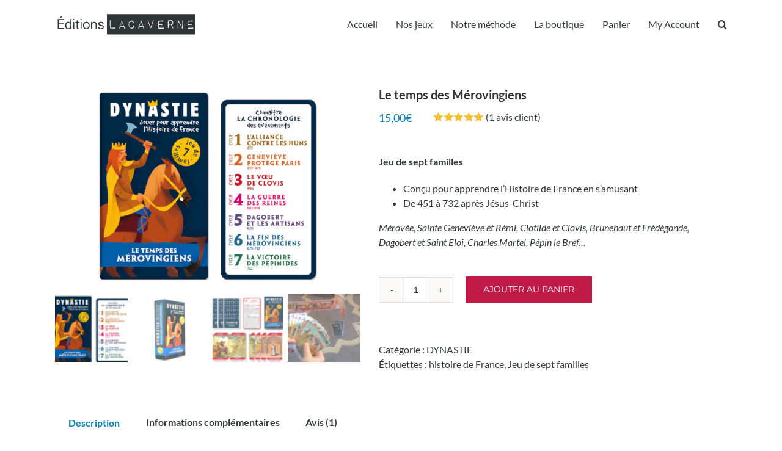

--- FILE ---
content_type: text/html; charset=UTF-8
request_url: https://editionslacaverne.com/produit/merovingiens/
body_size: 19098
content:
<!DOCTYPE html>
<html class="avada-html-layout-wide" lang="fr-FR" prefix="og: http://ogp.me/ns# fb: http://ogp.me/ns/fb#">
<head>
	<meta http-equiv="X-UA-Compatible" content="IE=edge" />
	<meta http-equiv="Content-Type" content="text/html; charset=utf-8"/>
	<meta name="viewport" content="width=device-width, initial-scale=1, maximum-scale=1" />
	<title>Le temps des Mérovingiens &#8211; Les Editions LaCaverne</title>
<meta name='robots' content='max-image-preview:large' />
<script>window._wca = window._wca || [];</script>
<link rel='dns-prefetch' href='//stats.wp.com' />
<link rel="alternate" type="application/rss+xml" title="Les Editions LaCaverne &raquo; Flux" href="https://editionslacaverne.com/feed/" />
<link rel="alternate" type="application/rss+xml" title="Les Editions LaCaverne &raquo; Flux des commentaires" href="https://editionslacaverne.com/comments/feed/" />
		
		
		
		
				<link rel="alternate" type="application/rss+xml" title="Les Editions LaCaverne &raquo; Le temps des Mérovingiens Flux des commentaires" href="https://editionslacaverne.com/produit/merovingiens/feed/" />

		<meta property="og:title" content="Le temps des Mérovingiens"/>
		<meta property="og:type" content="article"/>
		<meta property="og:url" content="https://editionslacaverne.com/produit/merovingiens/"/>
		<meta property="og:site_name" content="Les Editions LaCaverne"/>
		<meta property="og:description" content="Des aventures extraordinaires
Avec le jeu de 7 familles DYNASTIE &quot;Le temps des Mérovingiens&quot;, partez à la découverte de l&#039;Histoire de France. Au fil des cartes, rencontrez les héros des premiers siècles. Découvrez Mérovée, Clovis, Brunehaut et Dagobert et bien d&#039;autres, depuis les invasion des Huns à la victoire de Charles Martel."/>

									<meta property="og:image" content="https://editionslacaverne.com/wp-content/uploads/2015/03/boite-MERO_1260x840.jpg"/>
							<script type="text/javascript">
/* <![CDATA[ */
window._wpemojiSettings = {"baseUrl":"https:\/\/s.w.org\/images\/core\/emoji\/15.0.3\/72x72\/","ext":".png","svgUrl":"https:\/\/s.w.org\/images\/core\/emoji\/15.0.3\/svg\/","svgExt":".svg","source":{"concatemoji":"https:\/\/editionslacaverne.com\/wp-includes\/js\/wp-emoji-release.min.js?ver=6.5.7"}};
/*! This file is auto-generated */
!function(i,n){var o,s,e;function c(e){try{var t={supportTests:e,timestamp:(new Date).valueOf()};sessionStorage.setItem(o,JSON.stringify(t))}catch(e){}}function p(e,t,n){e.clearRect(0,0,e.canvas.width,e.canvas.height),e.fillText(t,0,0);var t=new Uint32Array(e.getImageData(0,0,e.canvas.width,e.canvas.height).data),r=(e.clearRect(0,0,e.canvas.width,e.canvas.height),e.fillText(n,0,0),new Uint32Array(e.getImageData(0,0,e.canvas.width,e.canvas.height).data));return t.every(function(e,t){return e===r[t]})}function u(e,t,n){switch(t){case"flag":return n(e,"\ud83c\udff3\ufe0f\u200d\u26a7\ufe0f","\ud83c\udff3\ufe0f\u200b\u26a7\ufe0f")?!1:!n(e,"\ud83c\uddfa\ud83c\uddf3","\ud83c\uddfa\u200b\ud83c\uddf3")&&!n(e,"\ud83c\udff4\udb40\udc67\udb40\udc62\udb40\udc65\udb40\udc6e\udb40\udc67\udb40\udc7f","\ud83c\udff4\u200b\udb40\udc67\u200b\udb40\udc62\u200b\udb40\udc65\u200b\udb40\udc6e\u200b\udb40\udc67\u200b\udb40\udc7f");case"emoji":return!n(e,"\ud83d\udc26\u200d\u2b1b","\ud83d\udc26\u200b\u2b1b")}return!1}function f(e,t,n){var r="undefined"!=typeof WorkerGlobalScope&&self instanceof WorkerGlobalScope?new OffscreenCanvas(300,150):i.createElement("canvas"),a=r.getContext("2d",{willReadFrequently:!0}),o=(a.textBaseline="top",a.font="600 32px Arial",{});return e.forEach(function(e){o[e]=t(a,e,n)}),o}function t(e){var t=i.createElement("script");t.src=e,t.defer=!0,i.head.appendChild(t)}"undefined"!=typeof Promise&&(o="wpEmojiSettingsSupports",s=["flag","emoji"],n.supports={everything:!0,everythingExceptFlag:!0},e=new Promise(function(e){i.addEventListener("DOMContentLoaded",e,{once:!0})}),new Promise(function(t){var n=function(){try{var e=JSON.parse(sessionStorage.getItem(o));if("object"==typeof e&&"number"==typeof e.timestamp&&(new Date).valueOf()<e.timestamp+604800&&"object"==typeof e.supportTests)return e.supportTests}catch(e){}return null}();if(!n){if("undefined"!=typeof Worker&&"undefined"!=typeof OffscreenCanvas&&"undefined"!=typeof URL&&URL.createObjectURL&&"undefined"!=typeof Blob)try{var e="postMessage("+f.toString()+"("+[JSON.stringify(s),u.toString(),p.toString()].join(",")+"));",r=new Blob([e],{type:"text/javascript"}),a=new Worker(URL.createObjectURL(r),{name:"wpTestEmojiSupports"});return void(a.onmessage=function(e){c(n=e.data),a.terminate(),t(n)})}catch(e){}c(n=f(s,u,p))}t(n)}).then(function(e){for(var t in e)n.supports[t]=e[t],n.supports.everything=n.supports.everything&&n.supports[t],"flag"!==t&&(n.supports.everythingExceptFlag=n.supports.everythingExceptFlag&&n.supports[t]);n.supports.everythingExceptFlag=n.supports.everythingExceptFlag&&!n.supports.flag,n.DOMReady=!1,n.readyCallback=function(){n.DOMReady=!0}}).then(function(){return e}).then(function(){var e;n.supports.everything||(n.readyCallback(),(e=n.source||{}).concatemoji?t(e.concatemoji):e.wpemoji&&e.twemoji&&(t(e.twemoji),t(e.wpemoji)))}))}((window,document),window._wpemojiSettings);
/* ]]> */
</script>
<style id='wp-emoji-styles-inline-css' type='text/css'>

	img.wp-smiley, img.emoji {
		display: inline !important;
		border: none !important;
		box-shadow: none !important;
		height: 1em !important;
		width: 1em !important;
		margin: 0 0.07em !important;
		vertical-align: -0.1em !important;
		background: none !important;
		padding: 0 !important;
	}
</style>
<link rel='stylesheet' id='mediaelement-css' href='https://editionslacaverne.com/wp-includes/js/mediaelement/mediaelementplayer-legacy.min.css?ver=4.2.17' type='text/css' media='all' />
<link rel='stylesheet' id='wp-mediaelement-css' href='https://editionslacaverne.com/wp-includes/js/mediaelement/wp-mediaelement.min.css?ver=6.5.7' type='text/css' media='all' />
<style id='jetpack-sharing-buttons-style-inline-css' type='text/css'>
.jetpack-sharing-buttons__services-list{display:flex;flex-direction:row;flex-wrap:wrap;gap:0;list-style-type:none;margin:5px;padding:0}.jetpack-sharing-buttons__services-list.has-small-icon-size{font-size:12px}.jetpack-sharing-buttons__services-list.has-normal-icon-size{font-size:16px}.jetpack-sharing-buttons__services-list.has-large-icon-size{font-size:24px}.jetpack-sharing-buttons__services-list.has-huge-icon-size{font-size:36px}@media print{.jetpack-sharing-buttons__services-list{display:none!important}}.editor-styles-wrapper .wp-block-jetpack-sharing-buttons{gap:0;padding-inline-start:0}ul.jetpack-sharing-buttons__services-list.has-background{padding:1.25em 2.375em}
</style>
<link rel='stylesheet' id='wc-block-vendors-style-css' href='https://editionslacaverne.com/wp-content/plugins/woo-gutenberg-products-block/build/vendors-style.css?ver=4.0.1' type='text/css' media='all' />
<link rel='stylesheet' id='wc-block-style-css' href='https://editionslacaverne.com/wp-content/plugins/woo-gutenberg-products-block/build/style.css?ver=4.0.1' type='text/css' media='all' />
<style id='classic-theme-styles-inline-css' type='text/css'>
/*! This file is auto-generated */
.wp-block-button__link{color:#fff;background-color:#32373c;border-radius:9999px;box-shadow:none;text-decoration:none;padding:calc(.667em + 2px) calc(1.333em + 2px);font-size:1.125em}.wp-block-file__button{background:#32373c;color:#fff;text-decoration:none}
</style>
<style id='global-styles-inline-css' type='text/css'>
body{--wp--preset--color--black: #000000;--wp--preset--color--cyan-bluish-gray: #abb8c3;--wp--preset--color--white: #ffffff;--wp--preset--color--pale-pink: #f78da7;--wp--preset--color--vivid-red: #cf2e2e;--wp--preset--color--luminous-vivid-orange: #ff6900;--wp--preset--color--luminous-vivid-amber: #fcb900;--wp--preset--color--light-green-cyan: #7bdcb5;--wp--preset--color--vivid-green-cyan: #00d084;--wp--preset--color--pale-cyan-blue: #8ed1fc;--wp--preset--color--vivid-cyan-blue: #0693e3;--wp--preset--color--vivid-purple: #9b51e0;--wp--preset--gradient--vivid-cyan-blue-to-vivid-purple: linear-gradient(135deg,rgba(6,147,227,1) 0%,rgb(155,81,224) 100%);--wp--preset--gradient--light-green-cyan-to-vivid-green-cyan: linear-gradient(135deg,rgb(122,220,180) 0%,rgb(0,208,130) 100%);--wp--preset--gradient--luminous-vivid-amber-to-luminous-vivid-orange: linear-gradient(135deg,rgba(252,185,0,1) 0%,rgba(255,105,0,1) 100%);--wp--preset--gradient--luminous-vivid-orange-to-vivid-red: linear-gradient(135deg,rgba(255,105,0,1) 0%,rgb(207,46,46) 100%);--wp--preset--gradient--very-light-gray-to-cyan-bluish-gray: linear-gradient(135deg,rgb(238,238,238) 0%,rgb(169,184,195) 100%);--wp--preset--gradient--cool-to-warm-spectrum: linear-gradient(135deg,rgb(74,234,220) 0%,rgb(151,120,209) 20%,rgb(207,42,186) 40%,rgb(238,44,130) 60%,rgb(251,105,98) 80%,rgb(254,248,76) 100%);--wp--preset--gradient--blush-light-purple: linear-gradient(135deg,rgb(255,206,236) 0%,rgb(152,150,240) 100%);--wp--preset--gradient--blush-bordeaux: linear-gradient(135deg,rgb(254,205,165) 0%,rgb(254,45,45) 50%,rgb(107,0,62) 100%);--wp--preset--gradient--luminous-dusk: linear-gradient(135deg,rgb(255,203,112) 0%,rgb(199,81,192) 50%,rgb(65,88,208) 100%);--wp--preset--gradient--pale-ocean: linear-gradient(135deg,rgb(255,245,203) 0%,rgb(182,227,212) 50%,rgb(51,167,181) 100%);--wp--preset--gradient--electric-grass: linear-gradient(135deg,rgb(202,248,128) 0%,rgb(113,206,126) 100%);--wp--preset--gradient--midnight: linear-gradient(135deg,rgb(2,3,129) 0%,rgb(40,116,252) 100%);--wp--preset--font-size--small: 13px;--wp--preset--font-size--medium: 20px;--wp--preset--font-size--large: 36px;--wp--preset--font-size--x-large: 42px;--wp--preset--spacing--20: 0.44rem;--wp--preset--spacing--30: 0.67rem;--wp--preset--spacing--40: 1rem;--wp--preset--spacing--50: 1.5rem;--wp--preset--spacing--60: 2.25rem;--wp--preset--spacing--70: 3.38rem;--wp--preset--spacing--80: 5.06rem;--wp--preset--shadow--natural: 6px 6px 9px rgba(0, 0, 0, 0.2);--wp--preset--shadow--deep: 12px 12px 50px rgba(0, 0, 0, 0.4);--wp--preset--shadow--sharp: 6px 6px 0px rgba(0, 0, 0, 0.2);--wp--preset--shadow--outlined: 6px 6px 0px -3px rgba(255, 255, 255, 1), 6px 6px rgba(0, 0, 0, 1);--wp--preset--shadow--crisp: 6px 6px 0px rgba(0, 0, 0, 1);}:where(.is-layout-flex){gap: 0.5em;}:where(.is-layout-grid){gap: 0.5em;}body .is-layout-flex{display: flex;}body .is-layout-flex{flex-wrap: wrap;align-items: center;}body .is-layout-flex > *{margin: 0;}body .is-layout-grid{display: grid;}body .is-layout-grid > *{margin: 0;}:where(.wp-block-columns.is-layout-flex){gap: 2em;}:where(.wp-block-columns.is-layout-grid){gap: 2em;}:where(.wp-block-post-template.is-layout-flex){gap: 1.25em;}:where(.wp-block-post-template.is-layout-grid){gap: 1.25em;}.has-black-color{color: var(--wp--preset--color--black) !important;}.has-cyan-bluish-gray-color{color: var(--wp--preset--color--cyan-bluish-gray) !important;}.has-white-color{color: var(--wp--preset--color--white) !important;}.has-pale-pink-color{color: var(--wp--preset--color--pale-pink) !important;}.has-vivid-red-color{color: var(--wp--preset--color--vivid-red) !important;}.has-luminous-vivid-orange-color{color: var(--wp--preset--color--luminous-vivid-orange) !important;}.has-luminous-vivid-amber-color{color: var(--wp--preset--color--luminous-vivid-amber) !important;}.has-light-green-cyan-color{color: var(--wp--preset--color--light-green-cyan) !important;}.has-vivid-green-cyan-color{color: var(--wp--preset--color--vivid-green-cyan) !important;}.has-pale-cyan-blue-color{color: var(--wp--preset--color--pale-cyan-blue) !important;}.has-vivid-cyan-blue-color{color: var(--wp--preset--color--vivid-cyan-blue) !important;}.has-vivid-purple-color{color: var(--wp--preset--color--vivid-purple) !important;}.has-black-background-color{background-color: var(--wp--preset--color--black) !important;}.has-cyan-bluish-gray-background-color{background-color: var(--wp--preset--color--cyan-bluish-gray) !important;}.has-white-background-color{background-color: var(--wp--preset--color--white) !important;}.has-pale-pink-background-color{background-color: var(--wp--preset--color--pale-pink) !important;}.has-vivid-red-background-color{background-color: var(--wp--preset--color--vivid-red) !important;}.has-luminous-vivid-orange-background-color{background-color: var(--wp--preset--color--luminous-vivid-orange) !important;}.has-luminous-vivid-amber-background-color{background-color: var(--wp--preset--color--luminous-vivid-amber) !important;}.has-light-green-cyan-background-color{background-color: var(--wp--preset--color--light-green-cyan) !important;}.has-vivid-green-cyan-background-color{background-color: var(--wp--preset--color--vivid-green-cyan) !important;}.has-pale-cyan-blue-background-color{background-color: var(--wp--preset--color--pale-cyan-blue) !important;}.has-vivid-cyan-blue-background-color{background-color: var(--wp--preset--color--vivid-cyan-blue) !important;}.has-vivid-purple-background-color{background-color: var(--wp--preset--color--vivid-purple) !important;}.has-black-border-color{border-color: var(--wp--preset--color--black) !important;}.has-cyan-bluish-gray-border-color{border-color: var(--wp--preset--color--cyan-bluish-gray) !important;}.has-white-border-color{border-color: var(--wp--preset--color--white) !important;}.has-pale-pink-border-color{border-color: var(--wp--preset--color--pale-pink) !important;}.has-vivid-red-border-color{border-color: var(--wp--preset--color--vivid-red) !important;}.has-luminous-vivid-orange-border-color{border-color: var(--wp--preset--color--luminous-vivid-orange) !important;}.has-luminous-vivid-amber-border-color{border-color: var(--wp--preset--color--luminous-vivid-amber) !important;}.has-light-green-cyan-border-color{border-color: var(--wp--preset--color--light-green-cyan) !important;}.has-vivid-green-cyan-border-color{border-color: var(--wp--preset--color--vivid-green-cyan) !important;}.has-pale-cyan-blue-border-color{border-color: var(--wp--preset--color--pale-cyan-blue) !important;}.has-vivid-cyan-blue-border-color{border-color: var(--wp--preset--color--vivid-cyan-blue) !important;}.has-vivid-purple-border-color{border-color: var(--wp--preset--color--vivid-purple) !important;}.has-vivid-cyan-blue-to-vivid-purple-gradient-background{background: var(--wp--preset--gradient--vivid-cyan-blue-to-vivid-purple) !important;}.has-light-green-cyan-to-vivid-green-cyan-gradient-background{background: var(--wp--preset--gradient--light-green-cyan-to-vivid-green-cyan) !important;}.has-luminous-vivid-amber-to-luminous-vivid-orange-gradient-background{background: var(--wp--preset--gradient--luminous-vivid-amber-to-luminous-vivid-orange) !important;}.has-luminous-vivid-orange-to-vivid-red-gradient-background{background: var(--wp--preset--gradient--luminous-vivid-orange-to-vivid-red) !important;}.has-very-light-gray-to-cyan-bluish-gray-gradient-background{background: var(--wp--preset--gradient--very-light-gray-to-cyan-bluish-gray) !important;}.has-cool-to-warm-spectrum-gradient-background{background: var(--wp--preset--gradient--cool-to-warm-spectrum) !important;}.has-blush-light-purple-gradient-background{background: var(--wp--preset--gradient--blush-light-purple) !important;}.has-blush-bordeaux-gradient-background{background: var(--wp--preset--gradient--blush-bordeaux) !important;}.has-luminous-dusk-gradient-background{background: var(--wp--preset--gradient--luminous-dusk) !important;}.has-pale-ocean-gradient-background{background: var(--wp--preset--gradient--pale-ocean) !important;}.has-electric-grass-gradient-background{background: var(--wp--preset--gradient--electric-grass) !important;}.has-midnight-gradient-background{background: var(--wp--preset--gradient--midnight) !important;}.has-small-font-size{font-size: var(--wp--preset--font-size--small) !important;}.has-medium-font-size{font-size: var(--wp--preset--font-size--medium) !important;}.has-large-font-size{font-size: var(--wp--preset--font-size--large) !important;}.has-x-large-font-size{font-size: var(--wp--preset--font-size--x-large) !important;}
.wp-block-navigation a:where(:not(.wp-element-button)){color: inherit;}
:where(.wp-block-post-template.is-layout-flex){gap: 1.25em;}:where(.wp-block-post-template.is-layout-grid){gap: 1.25em;}
:where(.wp-block-columns.is-layout-flex){gap: 2em;}:where(.wp-block-columns.is-layout-grid){gap: 2em;}
.wp-block-pullquote{font-size: 1.5em;line-height: 1.6;}
</style>
<style id='woocommerce-inline-inline-css' type='text/css'>
.woocommerce form .form-row .required { visibility: visible; }
</style>
<link rel='stylesheet' id='stripe_styles-css' href='https://editionslacaverne.com/wp-content/plugins/woocommerce-gateway-stripe/assets/css/stripe-styles.css?ver=4.5.6' type='text/css' media='all' />
<link rel='stylesheet' id='avada-stylesheet-css' href='https://editionslacaverne.com/wp-content/themes/Avada/assets/css/style.min.css?ver=5.8.2' type='text/css' media='all' />
<link rel='stylesheet' id='child-style-css' href='https://editionslacaverne.com/wp-content/themes/Avada-Child-Theme/style.css?ver=6.5.7' type='text/css' media='all' />
<!--[if IE]>
<link rel='stylesheet' id='avada-IE-css' href='https://editionslacaverne.com/wp-content/themes/Avada/assets/css/ie.min.css?ver=5.8.2' type='text/css' media='all' />
<style id='avada-IE-inline-css' type='text/css'>
.avada-select-parent .select-arrow{background-color:#ffffff}
.select-arrow{background-color:#ffffff}
</style>
<![endif]-->
<style id='akismet-widget-style-inline-css' type='text/css'>

			.a-stats {
				--akismet-color-mid-green: #357b49;
				--akismet-color-white: #fff;
				--akismet-color-light-grey: #f6f7f7;

				max-width: 350px;
				width: auto;
			}

			.a-stats * {
				all: unset;
				box-sizing: border-box;
			}

			.a-stats strong {
				font-weight: 600;
			}

			.a-stats a.a-stats__link,
			.a-stats a.a-stats__link:visited,
			.a-stats a.a-stats__link:active {
				background: var(--akismet-color-mid-green);
				border: none;
				box-shadow: none;
				border-radius: 8px;
				color: var(--akismet-color-white);
				cursor: pointer;
				display: block;
				font-family: -apple-system, BlinkMacSystemFont, 'Segoe UI', 'Roboto', 'Oxygen-Sans', 'Ubuntu', 'Cantarell', 'Helvetica Neue', sans-serif;
				font-weight: 500;
				padding: 12px;
				text-align: center;
				text-decoration: none;
				transition: all 0.2s ease;
			}

			/* Extra specificity to deal with TwentyTwentyOne focus style */
			.widget .a-stats a.a-stats__link:focus {
				background: var(--akismet-color-mid-green);
				color: var(--akismet-color-white);
				text-decoration: none;
			}

			.a-stats a.a-stats__link:hover {
				filter: brightness(110%);
				box-shadow: 0 4px 12px rgba(0, 0, 0, 0.06), 0 0 2px rgba(0, 0, 0, 0.16);
			}

			.a-stats .count {
				color: var(--akismet-color-white);
				display: block;
				font-size: 1.5em;
				line-height: 1.4;
				padding: 0 13px;
				white-space: nowrap;
			}
		
</style>
<link rel='stylesheet' id='fusion-dynamic-css-css' href='https://editionslacaverne.com/wp-content/uploads/fusion-styles/b79767368446bbdbd683144184d53970.min.css?ver=6.5.7' type='text/css' media='all' />
<script type="text/javascript" src="https://editionslacaverne.com/wp-includes/js/jquery/jquery.min.js?ver=3.7.1" id="jquery-core-js"></script>
<script type="text/javascript" src="https://editionslacaverne.com/wp-includes/js/jquery/jquery-migrate.min.js?ver=3.4.1" id="jquery-migrate-js"></script>
<script type="text/javascript" id="woocommerce-tokenization-form-js-extra">
/* <![CDATA[ */
var wc_tokenization_form_params = {"is_registration_required":"","is_logged_in":""};
/* ]]> */
</script>
<script type="text/javascript" src="https://editionslacaverne.com/wp-content/plugins/woocommerce/assets/js/frontend/tokenization-form.min.js?ver=3.8.3" id="woocommerce-tokenization-form-js"></script>
<script type="text/javascript" src="https://stats.wp.com/s-202603.js" id="woocommerce-analytics-js" defer="defer" data-wp-strategy="defer"></script>
<link rel="https://api.w.org/" href="https://editionslacaverne.com/wp-json/" /><link rel="alternate" type="application/json" href="https://editionslacaverne.com/wp-json/wp/v2/product/698" /><link rel="EditURI" type="application/rsd+xml" title="RSD" href="https://editionslacaverne.com/xmlrpc.php?rsd" />
<meta name="generator" content="WordPress 6.5.7" />
<meta name="generator" content="WooCommerce 3.8.3" />
<link rel="canonical" href="https://editionslacaverne.com/produit/merovingiens/" />
<link rel='shortlink' href='https://editionslacaverne.com/?p=698' />
<link rel="alternate" type="application/json+oembed" href="https://editionslacaverne.com/wp-json/oembed/1.0/embed?url=https%3A%2F%2Feditionslacaverne.com%2Fproduit%2Fmerovingiens%2F" />
<link rel="alternate" type="text/xml+oembed" href="https://editionslacaverne.com/wp-json/oembed/1.0/embed?url=https%3A%2F%2Feditionslacaverne.com%2Fproduit%2Fmerovingiens%2F&#038;format=xml" />
	<noscript><style>.woocommerce-product-gallery{ opacity: 1 !important; }</style></noscript>
	<style type="text/css">.recentcomments a{display:inline !important;padding:0 !important;margin:0 !important;}</style>
		
	<script type="text/javascript">
		var doc = document.documentElement;
		doc.setAttribute('data-useragent', navigator.userAgent);
	</script>

	<!-- Global site tag (gtag.js) - Google Analytics -->
<script async src="https://www.googletagmanager.com/gtag/js?id=UA-115912207-3"></script>
<script>
  window.dataLayer = window.dataLayer || [];
  function gtag(){dataLayer.push(arguments);}
  gtag('js', new Date());

  gtag('config', 'UA-115912207-3');
</script>


<!-- Hotjar Tracking Code for https://editionslacaverne.com -->
<script>
    (function(h,o,t,j,a,r){
        h.hj=h.hj||function(){(h.hj.q=h.hj.q||[]).push(arguments)};
        h._hjSettings={hjid:1249032,hjsv:6};
        a=o.getElementsByTagName('head')[0];
        r=o.createElement('script');r.async=1;
        r.src=t+h._hjSettings.hjid+j+h._hjSettings.hjsv;
        a.appendChild(r);
    })(window,document,'https://static.hotjar.com/c/hotjar-','.js?sv=');
</script></head>

<body class="product-template-default single single-product postid-698 theme-Avada woocommerce woocommerce-page woocommerce-no-js fusion-image-hovers fusion-body ltr fusion-sticky-header no-tablet-sticky-header no-mobile-sticky-header no-mobile-slidingbar no-mobile-totop fusion-disable-outline woo-tabs-horizontal mobile-logo-pos-left layout-wide-mode fusion-top-header menu-text-align-center fusion-woo-product-design-classic mobile-menu-design-modern fusion-show-pagination-text fusion-header-layout-v1 avada-responsive avada-footer-fx-none fusion-search-form-classic fusion-avatar-square">
	<a class="skip-link screen-reader-text" href="#content">Skip to content</a>
				<div id="wrapper" class="">
		<div id="home" style="position:relative;top:-1px;"></div>
		
			<header class="fusion-header-wrapper">
				<div class="fusion-header-v1 fusion-logo-left fusion-sticky-menu- fusion-sticky-logo-1 fusion-mobile-logo-1  fusion-mobile-menu-design-modern">
					<div class="fusion-header-sticky-height"></div>
<div class="fusion-header">
	<div class="fusion-row">
					<div class="fusion-logo" data-margin-top="20px" data-margin-bottom="15px" data-margin-left="0px" data-margin-right="0px">
			<a class="fusion-logo-link"  href="https://editionslacaverne.com/" >

						<!-- standard logo -->
			<img src="https://editionslacaverne.com/wp-content/uploads/2019/03/LaCaverne-logo-site_234x40.png" srcset="https://editionslacaverne.com/wp-content/uploads/2019/03/LaCaverne-logo-site_234x40.png 1x, https://editionslacaverne.com/wp-content/uploads/2019/03/LaCaverne-logo-site_468x80.png 2x" width="234" height="40" style="max-height:40px;height:auto;" alt="Les Editions LaCaverne Logo" data-retina_logo_url="https://editionslacaverne.com/wp-content/uploads/2019/03/LaCaverne-logo-site_468x80.png" class="fusion-standard-logo" />

											<!-- mobile logo -->
				<img src="https://editionslacaverne.com/wp-content/uploads/2019/03/LaCaverne-logo-site_234x40.png" srcset="https://editionslacaverne.com/wp-content/uploads/2019/03/LaCaverne-logo-site_234x40.png 1x, https://editionslacaverne.com/wp-content/uploads/2019/03/LaCaverne-logo-site_350x60.png 2x" width="234" height="40" style="max-height:40px;height:auto;" alt="Les Editions LaCaverne Logo" data-retina_logo_url="https://editionslacaverne.com/wp-content/uploads/2019/03/LaCaverne-logo-site_350x60.png" class="fusion-mobile-logo" />
			
											<!-- sticky header logo -->
				<img src="https://editionslacaverne.com/wp-content/uploads/2019/03/LaCaverne-logo-site_234x40.png" srcset="https://editionslacaverne.com/wp-content/uploads/2019/03/LaCaverne-logo-site_234x40.png 1x, https://editionslacaverne.com/wp-content/uploads/2019/03/LaCaverne-logo-site_468x80.png 2x" width="234" height="40" style="max-height:40px;height:auto;" alt="Les Editions LaCaverne Logo" data-retina_logo_url="https://editionslacaverne.com/wp-content/uploads/2019/03/LaCaverne-logo-site_468x80.png" class="fusion-sticky-logo" />
					</a>
		</div>		<nav class="fusion-main-menu" aria-label="Main Menu"><ul id="menu-main1" class="fusion-menu"><li  id="menu-item-1785"  class="menu-item menu-item-type-post_type menu-item-object-page menu-item-home menu-item-1785"  data-item-id="1785"><a  href="https://editionslacaverne.com/" class="fusion-bar-highlight"><span class="menu-text">Accueil</span></a></li><li  id="menu-item-1828"  class="menu-item menu-item-type-post_type menu-item-object-page menu-item-1828"  data-item-id="1828"><a  href="https://editionslacaverne.com/nos-jeux/" class="fusion-bar-highlight"><span class="menu-text">Nos jeux</span></a></li><li  id="menu-item-2206"  class="menu-item menu-item-type-post_type menu-item-object-page menu-item-2206"  data-item-id="2206"><a  href="https://editionslacaverne.com/notre-methode/" class="fusion-bar-highlight"><span class="menu-text">Notre méthode</span></a></li><li  id="menu-item-1743"  class="menu-item menu-item-type-post_type menu-item-object-page current_page_parent menu-item-1743"  data-item-id="1743"><a  href="https://editionslacaverne.com/boutique-la-caverne/" class="fusion-bar-highlight"><span class="menu-text">La boutique</span></a></li><li  id="menu-item-2814"  class="menu-item menu-item-type-post_type menu-item-object-page menu-item-2814"  data-item-id="2814"><a  href="https://editionslacaverne.com/cart/" class="fusion-bar-highlight"><span class="menu-text">Panier</span></a></li><li class="menu-item fusion-dropdown-menu menu-item-has-children fusion-custom-menu-item fusion-menu-login-box"><a href="https://editionslacaverne.com/my-account/" aria-haspopup="true" class="fusion-bar-highlight"><span class="menu-text">My Account</span></a><div class="fusion-custom-menu-item-contents"><form action="https://editionslacaverne.com/wp-login.php" name="loginform" method="post"><p><input type="text" class="input-text" name="log" id="username" value="" placeholder="Username" /></p><p><input type="password" class="input-text" name="pwd" id="password" value="" placeholder="Password" /></p><p class="fusion-remember-checkbox"><label for="fusion-menu-login-box-rememberme"><input name="rememberme" type="checkbox" id="fusion-menu-login-box-rememberme" value="forever"> Remember Me</label></p><input type="hidden" name="fusion_woo_login_box" value="true" /><p class="fusion-login-box-submit"><input type="submit" name="wp-submit" id="wp-submit" class="button button-small default comment-submit" value="Log In"><input type="hidden" name="redirect" value=""></p></form><a class="fusion-menu-login-box-register" href="https://editionslacaverne.com/my-account/" title="Register">Register</a></div></li><li class="fusion-custom-menu-item fusion-main-menu-search"><a class="fusion-main-menu-icon fusion-bar-highlight" href="#" aria-label="Search" data-title="Search" title="Search"></a><div class="fusion-custom-menu-item-contents"><form role="search" class="searchform fusion-search-form" method="get" action="https://editionslacaverne.com/">
	<div class="fusion-search-form-content">
		<div class="fusion-search-field search-field">
			<label><span class="screen-reader-text">Search for:</span>
				<input type="text" value="" name="s" class="s" placeholder="Search ..." required aria-required="true" aria-label="Search ..."/>
			</label>
		</div>
		<div class="fusion-search-button search-button">
			<input type="submit" class="fusion-search-submit searchsubmit" value="&#xf002;" />
		</div>
	</div>
</form>
</div></li></ul></nav><div class="fusion-mobile-navigation"><ul id="menu-main1-1" class="fusion-mobile-menu"><li   class="menu-item menu-item-type-post_type menu-item-object-page menu-item-home menu-item-1785"  data-item-id="1785"><a  href="https://editionslacaverne.com/" class="fusion-bar-highlight"><span class="menu-text">Accueil</span></a></li><li   class="menu-item menu-item-type-post_type menu-item-object-page menu-item-1828"  data-item-id="1828"><a  href="https://editionslacaverne.com/nos-jeux/" class="fusion-bar-highlight"><span class="menu-text">Nos jeux</span></a></li><li   class="menu-item menu-item-type-post_type menu-item-object-page menu-item-2206"  data-item-id="2206"><a  href="https://editionslacaverne.com/notre-methode/" class="fusion-bar-highlight"><span class="menu-text">Notre méthode</span></a></li><li   class="menu-item menu-item-type-post_type menu-item-object-page current_page_parent menu-item-1743"  data-item-id="1743"><a  href="https://editionslacaverne.com/boutique-la-caverne/" class="fusion-bar-highlight"><span class="menu-text">La boutique</span></a></li><li   class="menu-item menu-item-type-post_type menu-item-object-page menu-item-2814"  data-item-id="2814"><a  href="https://editionslacaverne.com/cart/" class="fusion-bar-highlight"><span class="menu-text">Panier</span></a></li></ul></div>	<div class="fusion-mobile-menu-icons">
							<a href="#" class="fusion-icon fusion-icon-bars" aria-label="Toggle mobile menu" aria-expanded="false"></a>
		
					<a href="#" class="fusion-icon fusion-icon-search" aria-label="Toggle mobile search"></a>
		
		
			</div>
	
<nav class="fusion-mobile-nav-holder fusion-mobile-menu-text-align-left" aria-label="Main Menu Mobile"></nav>

		
<div class="fusion-clearfix"></div>
<div class="fusion-mobile-menu-search">
	<form role="search" class="searchform fusion-search-form" method="get" action="https://editionslacaverne.com/">
	<div class="fusion-search-form-content">
		<div class="fusion-search-field search-field">
			<label><span class="screen-reader-text">Search for:</span>
				<input type="text" value="" name="s" class="s" placeholder="Search ..." required aria-required="true" aria-label="Search ..."/>
			</label>
		</div>
		<div class="fusion-search-button search-button">
			<input type="submit" class="fusion-search-submit searchsubmit" value="&#xf002;" />
		</div>
	</div>
</form>
</div>
			</div>
</div>
				</div>
				<div class="fusion-clearfix"></div>
			</header>
					
		
		<div id="sliders-container">
					</div>
				
		
									
				<main id="main" class="clearfix " style="">
			<div class="fusion-row" style="">

			<div class="woocommerce-container">
			<section id="content"class="" style="width: 100%;">
		
		
			<div class="woocommerce-notices-wrapper"></div><div id="product-698" class="product type-product post-698 status-publish first instock product_cat-dynastie product_tag-histoire-de-france product_tag-jeu-de-sept-familles has-post-thumbnail featured taxable shipping-taxable purchasable product-type-simple">

	<div class="avada-single-product-gallery-wrapper">
<div class="woocommerce-product-gallery woocommerce-product-gallery--with-images woocommerce-product-gallery--columns-4 images avada-product-gallery" data-columns="4" style="opacity: 0; transition: opacity .25s ease-in-out;">
	<figure class="woocommerce-product-gallery__wrapper">
		<div data-thumb="https://editionslacaverne.com/wp-content/uploads/2015/03/boite-MERO_1260x840-100x100.jpg" data-thumb-alt="" class="woocommerce-product-gallery__image"><a href="https://editionslacaverne.com/wp-content/uploads/2015/03/boite-MERO_1260x840.jpg"><img width="700" height="467" src="https://editionslacaverne.com/wp-content/uploads/2015/03/boite-MERO_1260x840-700x467.jpg" class="wp-post-image" alt="" title="" data-caption="" data-src="https://editionslacaverne.com/wp-content/uploads/2015/03/boite-MERO_1260x840.jpg" data-large_image="https://editionslacaverne.com/wp-content/uploads/2015/03/boite-MERO_1260x840.jpg" data-large_image_width="1260" data-large_image_height="840" decoding="async" fetchpriority="high" srcset="https://editionslacaverne.com/wp-content/uploads/2015/03/boite-MERO_1260x840-200x133.jpg 200w, https://editionslacaverne.com/wp-content/uploads/2015/03/boite-MERO_1260x840-272x182.jpg 272w, https://editionslacaverne.com/wp-content/uploads/2015/03/boite-MERO_1260x840-300x200.jpg 300w, https://editionslacaverne.com/wp-content/uploads/2015/03/boite-MERO_1260x840-400x267.jpg 400w, https://editionslacaverne.com/wp-content/uploads/2015/03/boite-MERO_1260x840-500x333.jpg 500w, https://editionslacaverne.com/wp-content/uploads/2015/03/boite-MERO_1260x840-600x400.jpg 600w, https://editionslacaverne.com/wp-content/uploads/2015/03/boite-MERO_1260x840-700x467.jpg 700w, https://editionslacaverne.com/wp-content/uploads/2015/03/boite-MERO_1260x840-768x512.jpg 768w, https://editionslacaverne.com/wp-content/uploads/2015/03/boite-MERO_1260x840-800x533.jpg 800w, https://editionslacaverne.com/wp-content/uploads/2015/03/boite-MERO_1260x840-1024x683.jpg 1024w, https://editionslacaverne.com/wp-content/uploads/2015/03/boite-MERO_1260x840-1200x800.jpg 1200w, https://editionslacaverne.com/wp-content/uploads/2015/03/boite-MERO_1260x840.jpg 1260w" sizes="(max-width: 700px) 100vw, 700px" /></a><a class="avada-product-gallery-lightbox-trigger" href="https://editionslacaverne.com/wp-content/uploads/2015/03/boite-MERO_1260x840.jpg" data-rel="iLightbox[product-gallery]" alt="" data-title="" data-caption=""></a></div><div data-thumb="https://editionslacaverne.com/wp-content/uploads/2015/03/boite0-MERO_1260x840-100x100.jpg" data-thumb-alt="" class="woocommerce-product-gallery__image"><a href="https://editionslacaverne.com/wp-content/uploads/2015/03/boite0-MERO_1260x840.jpg"><img width="700" height="467" src="https://editionslacaverne.com/wp-content/uploads/2015/03/boite0-MERO_1260x840-700x467.jpg" class="" alt="" title="" data-caption="" data-src="https://editionslacaverne.com/wp-content/uploads/2015/03/boite0-MERO_1260x840.jpg" data-large_image="https://editionslacaverne.com/wp-content/uploads/2015/03/boite0-MERO_1260x840.jpg" data-large_image_width="1260" data-large_image_height="840" decoding="async" srcset="https://editionslacaverne.com/wp-content/uploads/2015/03/boite0-MERO_1260x840-200x133.jpg 200w, https://editionslacaverne.com/wp-content/uploads/2015/03/boite0-MERO_1260x840-272x182.jpg 272w, https://editionslacaverne.com/wp-content/uploads/2015/03/boite0-MERO_1260x840-300x200.jpg 300w, https://editionslacaverne.com/wp-content/uploads/2015/03/boite0-MERO_1260x840-400x267.jpg 400w, https://editionslacaverne.com/wp-content/uploads/2015/03/boite0-MERO_1260x840-500x333.jpg 500w, https://editionslacaverne.com/wp-content/uploads/2015/03/boite0-MERO_1260x840-600x400.jpg 600w, https://editionslacaverne.com/wp-content/uploads/2015/03/boite0-MERO_1260x840-700x467.jpg 700w, https://editionslacaverne.com/wp-content/uploads/2015/03/boite0-MERO_1260x840-768x512.jpg 768w, https://editionslacaverne.com/wp-content/uploads/2015/03/boite0-MERO_1260x840-800x533.jpg 800w, https://editionslacaverne.com/wp-content/uploads/2015/03/boite0-MERO_1260x840-1024x683.jpg 1024w, https://editionslacaverne.com/wp-content/uploads/2015/03/boite0-MERO_1260x840-1200x800.jpg 1200w, https://editionslacaverne.com/wp-content/uploads/2015/03/boite0-MERO_1260x840.jpg 1260w" sizes="(max-width: 700px) 100vw, 700px" /></a><a class="avada-product-gallery-lightbox-trigger" href="https://editionslacaverne.com/wp-content/uploads/2015/03/boite0-MERO_1260x840.jpg" data-rel="iLightbox[product-gallery]" alt="" data-title="" data-caption=""></a></div><div data-thumb="https://editionslacaverne.com/wp-content/uploads/2015/03/boite-MYTHO-3quart_1260x840-100x100.jpg" data-thumb-alt="" class="woocommerce-product-gallery__image"><a href="https://editionslacaverne.com/wp-content/uploads/2015/03/boite-MYTHO-3quart_1260x840.jpg"><img width="700" height="467" src="https://editionslacaverne.com/wp-content/uploads/2015/03/boite-MYTHO-3quart_1260x840-700x467.jpg" class="" alt="" title="" data-caption="" data-src="https://editionslacaverne.com/wp-content/uploads/2015/03/boite-MYTHO-3quart_1260x840.jpg" data-large_image="https://editionslacaverne.com/wp-content/uploads/2015/03/boite-MYTHO-3quart_1260x840.jpg" data-large_image_width="1260" data-large_image_height="840" decoding="async" srcset="https://editionslacaverne.com/wp-content/uploads/2015/03/boite-MYTHO-3quart_1260x840-200x133.jpg 200w, https://editionslacaverne.com/wp-content/uploads/2015/03/boite-MYTHO-3quart_1260x840-272x182.jpg 272w, https://editionslacaverne.com/wp-content/uploads/2015/03/boite-MYTHO-3quart_1260x840-300x200.jpg 300w, https://editionslacaverne.com/wp-content/uploads/2015/03/boite-MYTHO-3quart_1260x840-400x267.jpg 400w, https://editionslacaverne.com/wp-content/uploads/2015/03/boite-MYTHO-3quart_1260x840-500x333.jpg 500w, https://editionslacaverne.com/wp-content/uploads/2015/03/boite-MYTHO-3quart_1260x840-600x400.jpg 600w, https://editionslacaverne.com/wp-content/uploads/2015/03/boite-MYTHO-3quart_1260x840-700x467.jpg 700w, https://editionslacaverne.com/wp-content/uploads/2015/03/boite-MYTHO-3quart_1260x840-768x512.jpg 768w, https://editionslacaverne.com/wp-content/uploads/2015/03/boite-MYTHO-3quart_1260x840-800x533.jpg 800w, https://editionslacaverne.com/wp-content/uploads/2015/03/boite-MYTHO-3quart_1260x840-1024x683.jpg 1024w, https://editionslacaverne.com/wp-content/uploads/2015/03/boite-MYTHO-3quart_1260x840-1200x800.jpg 1200w, https://editionslacaverne.com/wp-content/uploads/2015/03/boite-MYTHO-3quart_1260x840.jpg 1260w" sizes="(max-width: 700px) 100vw, 700px" /></a><a class="avada-product-gallery-lightbox-trigger" href="https://editionslacaverne.com/wp-content/uploads/2015/03/boite-MYTHO-3quart_1260x840.jpg" data-rel="iLightbox[product-gallery]" alt="" data-title="" data-caption=""></a></div><div data-thumb="https://editionslacaverne.com/wp-content/uploads/2015/03/Mero_V2_1260x840-100x100.jpg" data-thumb-alt="" class="woocommerce-product-gallery__image"><a href="https://editionslacaverne.com/wp-content/uploads/2015/03/Mero_V2_1260x840.jpg"><img width="700" height="467" src="https://editionslacaverne.com/wp-content/uploads/2015/03/Mero_V2_1260x840-700x467.jpg" class="" alt="" title="" data-caption="" data-src="https://editionslacaverne.com/wp-content/uploads/2015/03/Mero_V2_1260x840.jpg" data-large_image="https://editionslacaverne.com/wp-content/uploads/2015/03/Mero_V2_1260x840.jpg" data-large_image_width="1260" data-large_image_height="840" decoding="async" loading="lazy" srcset="https://editionslacaverne.com/wp-content/uploads/2015/03/Mero_V2_1260x840-200x133.jpg 200w, https://editionslacaverne.com/wp-content/uploads/2015/03/Mero_V2_1260x840-272x182.jpg 272w, https://editionslacaverne.com/wp-content/uploads/2015/03/Mero_V2_1260x840-300x200.jpg 300w, https://editionslacaverne.com/wp-content/uploads/2015/03/Mero_V2_1260x840-400x267.jpg 400w, https://editionslacaverne.com/wp-content/uploads/2015/03/Mero_V2_1260x840-500x333.jpg 500w, https://editionslacaverne.com/wp-content/uploads/2015/03/Mero_V2_1260x840-600x400.jpg 600w, https://editionslacaverne.com/wp-content/uploads/2015/03/Mero_V2_1260x840-700x467.jpg 700w, https://editionslacaverne.com/wp-content/uploads/2015/03/Mero_V2_1260x840-768x512.jpg 768w, https://editionslacaverne.com/wp-content/uploads/2015/03/Mero_V2_1260x840-800x533.jpg 800w, https://editionslacaverne.com/wp-content/uploads/2015/03/Mero_V2_1260x840-1024x683.jpg 1024w, https://editionslacaverne.com/wp-content/uploads/2015/03/Mero_V2_1260x840-1200x800.jpg 1200w, https://editionslacaverne.com/wp-content/uploads/2015/03/Mero_V2_1260x840.jpg 1260w" sizes="(max-width: 700px) 100vw, 700px" /></a><a class="avada-product-gallery-lightbox-trigger" href="https://editionslacaverne.com/wp-content/uploads/2015/03/Mero_V2_1260x840.jpg" data-rel="iLightbox[product-gallery]" alt="" data-title="" data-caption=""></a></div><div data-thumb="https://editionslacaverne.com/wp-content/uploads/2015/03/boite2-MERO_1260x840-1-100x100.jpg" data-thumb-alt="" class="woocommerce-product-gallery__image"><a href="https://editionslacaverne.com/wp-content/uploads/2015/03/boite2-MERO_1260x840-1.jpg"><img width="700" height="467" src="https://editionslacaverne.com/wp-content/uploads/2015/03/boite2-MERO_1260x840-1-700x467.jpg" class="" alt="" title="" data-caption="" data-src="https://editionslacaverne.com/wp-content/uploads/2015/03/boite2-MERO_1260x840-1.jpg" data-large_image="https://editionslacaverne.com/wp-content/uploads/2015/03/boite2-MERO_1260x840-1.jpg" data-large_image_width="1260" data-large_image_height="840" decoding="async" loading="lazy" srcset="https://editionslacaverne.com/wp-content/uploads/2015/03/boite2-MERO_1260x840-1-200x133.jpg 200w, https://editionslacaverne.com/wp-content/uploads/2015/03/boite2-MERO_1260x840-1-272x182.jpg 272w, https://editionslacaverne.com/wp-content/uploads/2015/03/boite2-MERO_1260x840-1-300x200.jpg 300w, https://editionslacaverne.com/wp-content/uploads/2015/03/boite2-MERO_1260x840-1-400x267.jpg 400w, https://editionslacaverne.com/wp-content/uploads/2015/03/boite2-MERO_1260x840-1-500x333.jpg 500w, https://editionslacaverne.com/wp-content/uploads/2015/03/boite2-MERO_1260x840-1-600x400.jpg 600w, https://editionslacaverne.com/wp-content/uploads/2015/03/boite2-MERO_1260x840-1-700x467.jpg 700w, https://editionslacaverne.com/wp-content/uploads/2015/03/boite2-MERO_1260x840-1-768x512.jpg 768w, https://editionslacaverne.com/wp-content/uploads/2015/03/boite2-MERO_1260x840-1-800x533.jpg 800w, https://editionslacaverne.com/wp-content/uploads/2015/03/boite2-MERO_1260x840-1-1024x683.jpg 1024w, https://editionslacaverne.com/wp-content/uploads/2015/03/boite2-MERO_1260x840-1-1200x800.jpg 1200w, https://editionslacaverne.com/wp-content/uploads/2015/03/boite2-MERO_1260x840-1.jpg 1260w" sizes="(max-width: 700px) 100vw, 700px" /></a><a class="avada-product-gallery-lightbox-trigger" href="https://editionslacaverne.com/wp-content/uploads/2015/03/boite2-MERO_1260x840-1.jpg" data-rel="iLightbox[product-gallery]" alt="" data-title="" data-caption=""></a></div><div data-thumb="https://editionslacaverne.com/wp-content/uploads/2015/03/Mero_1260x840-100x100.jpg" data-thumb-alt="" class="woocommerce-product-gallery__image"><a href="https://editionslacaverne.com/wp-content/uploads/2015/03/Mero_1260x840.jpg"><img width="700" height="467" src="https://editionslacaverne.com/wp-content/uploads/2015/03/Mero_1260x840-700x467.jpg" class="" alt="" title="" data-caption="" data-src="https://editionslacaverne.com/wp-content/uploads/2015/03/Mero_1260x840.jpg" data-large_image="https://editionslacaverne.com/wp-content/uploads/2015/03/Mero_1260x840.jpg" data-large_image_width="1260" data-large_image_height="840" decoding="async" loading="lazy" srcset="https://editionslacaverne.com/wp-content/uploads/2015/03/Mero_1260x840-200x133.jpg 200w, https://editionslacaverne.com/wp-content/uploads/2015/03/Mero_1260x840-272x182.jpg 272w, https://editionslacaverne.com/wp-content/uploads/2015/03/Mero_1260x840-300x200.jpg 300w, https://editionslacaverne.com/wp-content/uploads/2015/03/Mero_1260x840-400x267.jpg 400w, https://editionslacaverne.com/wp-content/uploads/2015/03/Mero_1260x840-500x333.jpg 500w, https://editionslacaverne.com/wp-content/uploads/2015/03/Mero_1260x840-600x400.jpg 600w, https://editionslacaverne.com/wp-content/uploads/2015/03/Mero_1260x840-700x467.jpg 700w, https://editionslacaverne.com/wp-content/uploads/2015/03/Mero_1260x840-768x512.jpg 768w, https://editionslacaverne.com/wp-content/uploads/2015/03/Mero_1260x840-800x533.jpg 800w, https://editionslacaverne.com/wp-content/uploads/2015/03/Mero_1260x840-1024x683.jpg 1024w, https://editionslacaverne.com/wp-content/uploads/2015/03/Mero_1260x840-1200x800.jpg 1200w, https://editionslacaverne.com/wp-content/uploads/2015/03/Mero_1260x840.jpg 1260w" sizes="(max-width: 700px) 100vw, 700px" /></a><a class="avada-product-gallery-lightbox-trigger" href="https://editionslacaverne.com/wp-content/uploads/2015/03/Mero_1260x840.jpg" data-rel="iLightbox[product-gallery]" alt="" data-title="" data-caption=""></a></div>	</figure>
</div>
</div>

	<div class="summary entry-summary">
		<div class="summary-container"><h1 itemprop="name" class="product_title entry-title">Le temps des Mérovingiens</h1>
<p class="price"><span class="woocommerce-Price-amount amount">15,00<span class="woocommerce-Price-currencySymbol">&euro;</span></span></p>
<div class="avada-availability">
	</div>

	<div class="woocommerce-product-rating">
		<div class="star-rating" role="img" aria-label="Note 5.00 sur 5"><span style="width:100%">Noté <strong class="rating">5.00</strong> sur 5 basé sur <span class="rating">1</span> notation client</span></div>								<a href="#reviews" class="woocommerce-review-link" rel="nofollow">(<span class="count">1</span> avis client)</a>
						</div>

<div class="product-border fusion-separator sep-double sep-solid"></div>

<div class="post-content woocommerce-product-details__short-description">
	<p><strong>Jeu de sept familles</strong></p>
<ul>
<li><span style="line-height: 14px;">Conçu pour apprendre l&rsquo;Histoire de France en s&rsquo;amusant</span></li>
<li>De 451 à 732 après Jésus-Christ</li>
</ul>
<p><em>Mérovée, Sainte Geneviève et Rémi, Clotilde et Clovis, Brunehaut et Frédégonde, Dagobert et Saint Eloi, Charles Martel, Pépin le Bref&#8230;</em></p>
</div>

	
	<form class="cart" action="https://editionslacaverne.com/produit/merovingiens/" method="post" enctype='multipart/form-data'>
		
			<div class="quantity">
				<label class="screen-reader-text" for="quantity_696cf714bd94c">quantité de Le temps des Mérovingiens</label>
		<input
			type="number"
			id="quantity_696cf714bd94c"
			class="input-text qty text"
			step="1"
			min="1"
			max=""
			name="quantity"
			value="1"
			title="Qté"
			size="4"
			inputmode="numeric" />
			</div>
			<div id="wc-stripe-payment-request-wrapper" style="clear:both;padding-top:1.5em;display:none;">
			<div id="wc-stripe-payment-request-button">
								<!-- A Stripe Element will be inserted here. -->
			</div>
		</div>
				<p id="wc-stripe-payment-request-button-separator" style="margin-top:1.5em;text-align:center;display:none;">&mdash; OU &mdash;</p>
		
		<button type="submit" name="add-to-cart" value="698" class="single_add_to_cart_button button alt">Ajouter au panier</button>

			</form>

	
<div class="product_meta">

	
	
	<span class="posted_in">Catégorie : <a href="https://editionslacaverne.com/categorie-produit/dynastie/" rel="tag">DYNASTIE</a></span>
	<span class="tagged_as">Étiquettes : <a href="https://editionslacaverne.com/etiquette-produit/histoire-de-france/" rel="tag">histoire de France</a>, <a href="https://editionslacaverne.com/etiquette-produit/jeu-de-sept-familles/" rel="tag">Jeu de sept familles</a></span>
	
</div>
</div>	</div>

	
	<div class="woocommerce-tabs wc-tabs-wrapper">
		<ul class="tabs wc-tabs" role="tablist">
							<li class="description_tab" id="tab-title-description" role="tab" aria-controls="tab-description">
					<a href="#tab-description">
						Description					</a>
				</li>
							<li class="additional_information_tab" id="tab-title-additional_information" role="tab" aria-controls="tab-additional_information">
					<a href="#tab-additional_information">
						Informations complémentaires					</a>
				</li>
							<li class="reviews_tab" id="tab-title-reviews" role="tab" aria-controls="tab-reviews">
					<a href="#tab-reviews">
						Avis (1)					</a>
				</li>
					</ul>
					<div class="woocommerce-Tabs-panel woocommerce-Tabs-panel--description panel entry-content wc-tab" id="tab-description" role="tabpanel" aria-labelledby="tab-title-description">
				
<div class="post-content">
		  <h3>Description</h3>
	
	<h2>Des aventures extraordinaires</h2>
<p>Avec le jeu de 7 familles DYNASTIE « Le temps des Mérovingiens », partez à la découverte de l&rsquo;Histoire de France. Au fil des cartes, rencontrez les héros des premiers siècles. Découvrez Mérovée, Clovis, Brunehaut et Dagobert et bien d&rsquo;autres, depuis les invasion des Huns à la victoire de Charles Martel.</p>
<p><img loading="lazy" decoding="async" class="alignnone size-full wp-image-2037" src="https://editionslacaverne.com/wp-content/uploads/2015/03/images-cartesetalees-vracMERO.jpg" alt="" width="2500" height="1250" srcset="https://editionslacaverne.com/wp-content/uploads/2015/03/images-cartesetalees-vracMERO-200x100.jpg 200w, https://editionslacaverne.com/wp-content/uploads/2015/03/images-cartesetalees-vracMERO-300x150.jpg 300w, https://editionslacaverne.com/wp-content/uploads/2015/03/images-cartesetalees-vracMERO-400x200.jpg 400w, https://editionslacaverne.com/wp-content/uploads/2015/03/images-cartesetalees-vracMERO-500x250.jpg 500w, https://editionslacaverne.com/wp-content/uploads/2015/03/images-cartesetalees-vracMERO-600x300.jpg 600w, https://editionslacaverne.com/wp-content/uploads/2015/03/images-cartesetalees-vracMERO-700x350.jpg 700w, https://editionslacaverne.com/wp-content/uploads/2015/03/images-cartesetalees-vracMERO-768x384.jpg 768w, https://editionslacaverne.com/wp-content/uploads/2015/03/images-cartesetalees-vracMERO-800x400.jpg 800w, https://editionslacaverne.com/wp-content/uploads/2015/03/images-cartesetalees-vracMERO-1024x512.jpg 1024w, https://editionslacaverne.com/wp-content/uploads/2015/03/images-cartesetalees-vracMERO-1200x600.jpg 1200w, https://editionslacaverne.com/wp-content/uploads/2015/03/images-cartesetalees-vracMERO.jpg 2500w" sizes="(max-width: 2500px) 100vw, 2500px" /></p>
<p>&nbsp;</p>
<h2>Et si on racontait l&rsquo;Histoire comme une histoire ?</h2>
<p>On se souvient plus facilement d&rsquo;un grand fait si on en connaît l&rsquo;auteur. Ainsi, chaque fresque des jeux DYNASTIE permet de remettre en situation action +  lieu + protagonistes. L&rsquo;Histoire incarnée, c&rsquo;est plus facile à mémoriser!</p>
<p><img loading="lazy" decoding="async" class="alignnone size-full wp-image-2032" src="https://editionslacaverne.com/wp-content/uploads/2015/03/image-jeu-famille-etalee_MERO.jpg" alt="" width="2126" height="803" srcset="https://editionslacaverne.com/wp-content/uploads/2015/03/image-jeu-famille-etalee_MERO-200x76.jpg 200w, https://editionslacaverne.com/wp-content/uploads/2015/03/image-jeu-famille-etalee_MERO-300x113.jpg 300w, https://editionslacaverne.com/wp-content/uploads/2015/03/image-jeu-famille-etalee_MERO-400x151.jpg 400w, https://editionslacaverne.com/wp-content/uploads/2015/03/image-jeu-famille-etalee_MERO-500x189.jpg 500w, https://editionslacaverne.com/wp-content/uploads/2015/03/image-jeu-famille-etalee_MERO-600x227.jpg 600w, https://editionslacaverne.com/wp-content/uploads/2015/03/image-jeu-famille-etalee_MERO-700x264.jpg 700w, https://editionslacaverne.com/wp-content/uploads/2015/03/image-jeu-famille-etalee_MERO-768x290.jpg 768w, https://editionslacaverne.com/wp-content/uploads/2015/03/image-jeu-famille-etalee_MERO-800x302.jpg 800w, https://editionslacaverne.com/wp-content/uploads/2015/03/image-jeu-famille-etalee_MERO-1024x387.jpg 1024w, https://editionslacaverne.com/wp-content/uploads/2015/03/image-jeu-famille-etalee_MERO-1200x453.jpg 1200w, https://editionslacaverne.com/wp-content/uploads/2015/03/image-jeu-famille-etalee_MERO.jpg 2126w" sizes="(max-width: 2126px) 100vw, 2126px" /></p>
<h2><strong>Une mécanique de jeu au service de la mémorisation&#8230;</strong></h2>
<p>Le <u>but du jeu</u> est simple: <strong>réunir un maximum de cycles</strong> (6 cartes), en utilisant sa mémoire pour se remémorer qui à quoi. <strong>La fresque à former est visuelle, et facile à mémoriser</strong> : au fil des parties, l&rsquo;association mentale devient automatique.</p>
<p>Le plaisir de regarder les belles images illustrées et la joie d&rsquo;assembler les cartes, permettent aux enfants de graver dans leur mémoire ces repères chronologiques qui leur serviront toute la vie.</p>
<p>&nbsp;</p>
<ul>
<li>Type de jeu : Sept familles</li>
<li>42 cartes illustrées + 7 résumés historiques</li>
<li>À partir de 6 ans</li>
<li>2 à 5 joueurs</li>
<li>Temps de jeu : 20 min</li>
</ul>
<p>&nbsp;</p>
</div>
			</div>
					<div class="woocommerce-Tabs-panel woocommerce-Tabs-panel--additional_information panel entry-content wc-tab" id="tab-additional_information" role="tabpanel" aria-labelledby="tab-title-additional_information">
				
	<h3>Informations complémentaires</h3>

<table class="woocommerce-product-attributes shop_attributes">
			<tr class="woocommerce-product-attributes-item woocommerce-product-attributes-item--weight">
			<th class="woocommerce-product-attributes-item__label">Poids</th>
			<td class="woocommerce-product-attributes-item__value">0.190 kg</td>
		</tr>
			<tr class="woocommerce-product-attributes-item woocommerce-product-attributes-item--dimensions">
			<th class="woocommerce-product-attributes-item__label">Dimensions</th>
			<td class="woocommerce-product-attributes-item__value">12.2 &times; 7.2 &times; 2.8 cm</td>
		</tr>
			<tr class="woocommerce-product-attributes-item woocommerce-product-attributes-item--attribute_brand">
			<th class="woocommerce-product-attributes-item__label">Brand</th>
			<td class="woocommerce-product-attributes-item__value"><p>A Good One</p>
</td>
		</tr>
	</table>
			</div>
					<div class="woocommerce-Tabs-panel woocommerce-Tabs-panel--reviews panel entry-content wc-tab" id="tab-reviews" role="tabpanel" aria-labelledby="tab-title-reviews">
				<div id="reviews" class="woocommerce-Reviews">
	<div id="comments">
		<h2 class="woocommerce-Reviews-title">
			1 avis pour <span>Le temps des Mérovingiens</span>		</h2>

					<ol class="commentlist">
				<li class="review even thread-even depth-1" id="li-comment-12">

	<div id="comment-12" class="comment_container">

		<img alt='' src='https://secure.gravatar.com/avatar/825e385af0f8d027dc2e0ae9c474c3cb?s=60&#038;d=mm&#038;r=g' srcset='https://secure.gravatar.com/avatar/825e385af0f8d027dc2e0ae9c474c3cb?s=120&#038;d=mm&#038;r=g 2x' class='avatar avatar-60 photo' height='60' width='60' loading='lazy' decoding='async'/>
		<div class="comment-text">

			<div class="star-rating" role="img" aria-label="Note 5 sur 5"><span style="width:100%">Note <strong class="rating">5</strong> sur 5</span></div>
	<p class="meta">
		<strong class="woocommerce-review__author">MAlix </strong>
				<span class="woocommerce-review__dash">&ndash;</span> <time class="woocommerce-review__published-date" datetime="2019-02-27T17:06:19+01:00">27 février 2019</time>
	</p>

<div class="description"><p>Un jeu ludique et éducatif que parents et enfants adorent! Ici on aime +++</p>
</div>
		</div>
	</div>
</li><!-- #comment-## -->
			</ol>

						</div>

			<div id="review_form_wrapper">
			<div id="review_form">
					<div id="respond" class="comment-respond">
		<span id="reply-title" class="comment-reply-title">Ajouter un Avis <small><a rel="nofollow" id="cancel-comment-reply-link" href="/produit/merovingiens/#respond" style="display:none;">Annuler la réponse</a></small></span><form action="https://editionslacaverne.com/wp-comments-post.php" method="post" id="commentform" class="comment-form"><p class="comment-notes"><span id="email-notes">Votre adresse e-mail ne sera pas publiée.</span> <span class="required-field-message">Les champs obligatoires sont indiqués avec <span class="required">*</span></span></p><div class="comment-form-rating"><label for="rating">Votre note</label><select name="rating" id="rating" required>
						<option value="">Taux&hellip;</option>
						<option value="5">Parfait</option>
						<option value="4">Bon</option>
						<option value="3">Moyen</option>
						<option value="2">Pas mal</option>
						<option value="1">Très mauvais</option>
					</select></div><p class="comment-form-comment"><label for="comment">Votre avis&nbsp;<span class="required">*</span></label><textarea id="comment" name="comment" cols="45" rows="8" required></textarea></p><p class="comment-form-author"><label for="author">Nom&nbsp;<span class="required">*</span></label><input id="author" name="author" type="text" value="" size="30" required /></p>
<p class="comment-form-email"><label for="email">E-mail&nbsp;&nbsp;<span class="required">*</span></label><input id="email" name="email" type="email" value="" size="30" required /></p>
<p class="form-submit"><input name="submit" type="submit" id="submit" class="submit" value="Soumettre" /> <input type='hidden' name='comment_post_ID' value='698' id='comment_post_ID' />
<input type='hidden' name='comment_parent' id='comment_parent' value='0' />
</p><p style="display: none !important;" class="akismet-fields-container" data-prefix="ak_"><label>&#916;<textarea name="ak_hp_textarea" cols="45" rows="8" maxlength="100"></textarea></label><input type="hidden" id="ak_js_1" name="ak_js" value="248"/><script>document.getElementById( "ak_js_1" ).setAttribute( "value", ( new Date() ).getTime() );</script></p></form>	</div><!-- #respond -->
				</div>
		</div>
	
	<div class="clear"></div>
</div>
			</div>
		
			</div>

<div class="fusion-clearfix"></div>


<div class="fusion-clearfix"></div>
	<section class="related products">

		<h2>Produits apparentés</h2>

		<ul class="products clearfix products-4">

			
				<li class="product type-product post-121 status-publish first instock product_cat-dynastie product_tag-histoire-de-france product_tag-jeu-de-sept-familles has-post-thumbnail featured taxable shipping-taxable purchasable product-type-simple">
	<a href="https://editionslacaverne.com/produit/carolingiens/" class="product-images" aria-label="Le temps des Carolingiens">

<div class="crossfade-images">
	<img width="500" height="333" src="https://editionslacaverne.com/wp-content/uploads/2013/07/boite-CARO-3quart_1260x840-500x333.jpg" class="hover-image" alt="" decoding="async" loading="lazy" srcset="https://editionslacaverne.com/wp-content/uploads/2013/07/boite-CARO-3quart_1260x840-200x133.jpg 200w, https://editionslacaverne.com/wp-content/uploads/2013/07/boite-CARO-3quart_1260x840-272x182.jpg 272w, https://editionslacaverne.com/wp-content/uploads/2013/07/boite-CARO-3quart_1260x840-300x200.jpg 300w, https://editionslacaverne.com/wp-content/uploads/2013/07/boite-CARO-3quart_1260x840-400x267.jpg 400w, https://editionslacaverne.com/wp-content/uploads/2013/07/boite-CARO-3quart_1260x840-500x333.jpg 500w, https://editionslacaverne.com/wp-content/uploads/2013/07/boite-CARO-3quart_1260x840-600x400.jpg 600w, https://editionslacaverne.com/wp-content/uploads/2013/07/boite-CARO-3quart_1260x840-700x467.jpg 700w, https://editionslacaverne.com/wp-content/uploads/2013/07/boite-CARO-3quart_1260x840-768x512.jpg 768w, https://editionslacaverne.com/wp-content/uploads/2013/07/boite-CARO-3quart_1260x840-800x533.jpg 800w, https://editionslacaverne.com/wp-content/uploads/2013/07/boite-CARO-3quart_1260x840-1024x683.jpg 1024w, https://editionslacaverne.com/wp-content/uploads/2013/07/boite-CARO-3quart_1260x840-1200x800.jpg 1200w, https://editionslacaverne.com/wp-content/uploads/2013/07/boite-CARO-3quart_1260x840.jpg 1260w" sizes="(max-width: 500px) 100vw, 500px" />	<img width="500" height="333" src="https://editionslacaverne.com/wp-content/uploads/2013/07/boite-CARO_1260x840-500x333.jpg" class="attachment-shop_catalog size-shop_catalog wp-post-image" alt="" decoding="async" loading="lazy" srcset="https://editionslacaverne.com/wp-content/uploads/2013/07/boite-CARO_1260x840-200x133.jpg 200w, https://editionslacaverne.com/wp-content/uploads/2013/07/boite-CARO_1260x840-272x182.jpg 272w, https://editionslacaverne.com/wp-content/uploads/2013/07/boite-CARO_1260x840-300x200.jpg 300w, https://editionslacaverne.com/wp-content/uploads/2013/07/boite-CARO_1260x840-400x267.jpg 400w, https://editionslacaverne.com/wp-content/uploads/2013/07/boite-CARO_1260x840-500x333.jpg 500w, https://editionslacaverne.com/wp-content/uploads/2013/07/boite-CARO_1260x840-600x400.jpg 600w, https://editionslacaverne.com/wp-content/uploads/2013/07/boite-CARO_1260x840-700x467.jpg 700w, https://editionslacaverne.com/wp-content/uploads/2013/07/boite-CARO_1260x840-768x512.jpg 768w, https://editionslacaverne.com/wp-content/uploads/2013/07/boite-CARO_1260x840-800x533.jpg 800w, https://editionslacaverne.com/wp-content/uploads/2013/07/boite-CARO_1260x840-1024x683.jpg 1024w, https://editionslacaverne.com/wp-content/uploads/2013/07/boite-CARO_1260x840-1200x800.jpg 1200w, https://editionslacaverne.com/wp-content/uploads/2013/07/boite-CARO_1260x840.jpg 1260w" sizes="(max-width: 500px) 100vw, 500px" />			<div class="cart-loading"><i class="fusion-icon-spinner"></i></div>
	</div>
</a>
<div class="fusion-product-content">
	<div class="product-details">
		<div class="product-details-container">
<h3 class="product-title">
	<a href="https://editionslacaverne.com/produit/carolingiens/">
		Le temps des Carolingiens	</a>
</h3>
<div class="fusion-price-rating">
<div class="star-rating" role="img" aria-label="Note 5.00 sur 5"><span style="width:100%">Note <strong class="rating">5.00</strong> sur 5</span></div>
	<span class="price"><span class="woocommerce-Price-amount amount">15,00<span class="woocommerce-Price-currencySymbol">&euro;</span></span></span>
		</div>
	</div>
</div>


	<div class="product-buttons">
		<div class="fusion-content-sep sep-double sep-solid"></div>
		<div class="product-buttons-container clearfix">
<a href="?add-to-cart=121" data-quantity="1" class="button product_type_simple add_to_cart_button ajax_add_to_cart" data-product_id="121" data-product_sku="" aria-label="Ajouter &ldquo;Le temps des Carolingiens&rdquo; à votre panier" rel="nofollow">Ajouter au panier</a><a href="https://editionslacaverne.com/produit/carolingiens/" class="show_details_button">
	Details</a>

	</div>
	</div>

	</div> </li>

			
		</ul>

	</section>

</div>


		
	
	</section>
</div>

	
					
				</div>  <!-- fusion-row -->
			</main>  <!-- #main -->
			
			
			
										
				<div class="fusion-footer">
						
	<footer class="fusion-footer-widget-area fusion-widget-area">
		<div class="fusion-row">
			<div class="fusion-columns fusion-columns-4 fusion-widget-area">
				
																									<div class="fusion-column col-lg-3 col-md-3 col-sm-3">
													</div>
																										<div class="fusion-column col-lg-3 col-md-3 col-sm-3">
													</div>
																										<div class="fusion-column col-lg-3 col-md-3 col-sm-3">
													</div>
																										<div class="fusion-column fusion-column-last col-lg-3 col-md-3 col-sm-3">
													</div>
																											
				<div class="fusion-clearfix"></div>
			</div> <!-- fusion-columns -->
		</div> <!-- fusion-row -->
	</footer> <!-- fusion-footer-widget-area -->

	
	<footer id="footer" class="fusion-footer-copyright-area fusion-footer-copyright-center">
		<div class="fusion-row">
			<div class="fusion-copyright-content">

				<div class="fusion-copyright-notice">
		<div>
		Copyright 2016 - 2019 Editions La Caverne | All Rights Reserved	</div>
</div>
<div class="fusion-social-links-footer">
	</div>

			</div> <!-- fusion-fusion-copyright-content -->
		</div> <!-- fusion-row -->
	</footer> <!-- #footer -->
				</div> <!-- fusion-footer -->

									</div> <!-- wrapper -->

								<a class="fusion-one-page-text-link fusion-page-load-link"></a>

						<script type="text/javascript">
				jQuery( document ).ready( function() {
					var ajaxurl = 'https://editionslacaverne.com/wp-admin/admin-ajax.php';
					if ( 0 < jQuery( '.fusion-login-nonce' ).length ) {
						jQuery.get( ajaxurl, { 'action': 'fusion_login_nonce' }, function( response ) {
							jQuery( '.fusion-login-nonce' ).html( response );
						});
					}
				});
				</script>
				<script type="application/ld+json">{"@context":"https:\/\/schema.org\/","@graph":[{"@context":"https:\/\/schema.org\/","@type":"BreadcrumbList","itemListElement":[{"@type":"ListItem","position":1,"item":{"name":"Accueil","@id":"https:\/\/editionslacaverne.com"}},{"@type":"ListItem","position":2,"item":{"name":"DYNASTIE","@id":"https:\/\/editionslacaverne.com\/categorie-produit\/dynastie\/"}},{"@type":"ListItem","position":3,"item":{"name":"Le temps des M\u00e9rovingiens","@id":"https:\/\/editionslacaverne.com\/produit\/merovingiens\/"}}]},{"@context":"https:\/\/schema.org\/","@type":"Product","@id":"https:\/\/editionslacaverne.com\/produit\/merovingiens\/#product","name":"Le temps des M\u00e9rovingiens","url":"https:\/\/editionslacaverne.com\/produit\/merovingiens\/","description":"Jeu de sept familles\r\n\r\n \tCon\u00e7u pour apprendre l'Histoire de France en s'amusant\r\n \tDe 451 \u00e0 732 apr\u00e8s J\u00e9sus-Christ\r\n\r\nM\u00e9rov\u00e9e, Sainte Genevi\u00e8ve et R\u00e9mi, Clotilde et Clovis, Brunehaut et Fr\u00e9d\u00e9gonde, Dagobert et Saint Eloi, Charles Martel, P\u00e9pin le Bref...","image":"https:\/\/editionslacaverne.com\/wp-content\/uploads\/2015\/03\/boite-MERO_1260x840.jpg","sku":698,"offers":[{"@type":"Offer","price":"15.00","priceValidUntil":"2027-12-31","priceSpecification":{"price":"15.00","priceCurrency":"EUR","valueAddedTaxIncluded":"false"},"priceCurrency":"EUR","availability":"http:\/\/schema.org\/InStock","url":"https:\/\/editionslacaverne.com\/produit\/merovingiens\/","seller":{"@type":"Organization","name":"Les Editions LaCaverne","url":"https:\/\/editionslacaverne.com"}}],"aggregateRating":{"@type":"AggregateRating","ratingValue":"5.00","reviewCount":1},"review":[{"@type":"Review","reviewRating":{"@type":"Rating","ratingValue":"5"},"author":{"@type":"Person","name":"MAlix"},"reviewBody":"Un jeu ludique et \u00e9ducatif que parents et enfants adorent! Ici on aime +++","datePublished":"2019-02-27T17:06:19+01:00"}]}]}</script>	<script type="text/javascript">
		var c = document.body.className;
		c = c.replace(/woocommerce-no-js/, 'woocommerce-js');
		document.body.className = c;
	</script>
	<script type="text/javascript" id="contact-form-7-js-extra">
/* <![CDATA[ */
var wpcf7 = {"apiSettings":{"root":"https:\/\/editionslacaverne.com\/wp-json\/contact-form-7\/v1","namespace":"contact-form-7\/v1"}};
/* ]]> */
</script>
<script type="text/javascript" src="https://editionslacaverne.com/wp-content/plugins/contact-form-7/includes/js/scripts.js?ver=5.3.1" id="contact-form-7-js"></script>
<script type="text/javascript" src="https://editionslacaverne.com/wp-content/plugins/woocommerce/assets/js/jquery-blockui/jquery.blockUI.min.js?ver=2.70" id="jquery-blockui-js"></script>
<script type="text/javascript" id="wc-add-to-cart-js-extra">
/* <![CDATA[ */
var wc_add_to_cart_params = {"ajax_url":"\/wp-admin\/admin-ajax.php","wc_ajax_url":"\/?wc-ajax=%%endpoint%%","i18n_view_cart":"Voir le panier","cart_url":"https:\/\/editionslacaverne.com\/cart\/","is_cart":"","cart_redirect_after_add":"no"};
/* ]]> */
</script>
<script type="text/javascript" src="https://editionslacaverne.com/wp-content/plugins/woocommerce/assets/js/frontend/add-to-cart.min.js?ver=3.8.3" id="wc-add-to-cart-js"></script>
<script type="text/javascript" src="https://editionslacaverne.com/wp-content/plugins/woocommerce/assets/js/flexslider/jquery.flexslider.min.js?ver=2.7.2" id="flexslider-js"></script>
<script type="text/javascript" id="wc-single-product-js-extra">
/* <![CDATA[ */
var wc_single_product_params = {"i18n_required_rating_text":"Veuillez s\u00e9lectionner une note","review_rating_required":"yes","flexslider":{"rtl":false,"animation":"slide","smoothHeight":true,"directionNav":true,"controlNav":"thumbnails","slideshow":false,"animationSpeed":500,"animationLoop":true,"allowOneSlide":false},"zoom_enabled":"","zoom_options":[],"photoswipe_enabled":"","photoswipe_options":{"shareEl":false,"closeOnScroll":false,"history":false,"hideAnimationDuration":0,"showAnimationDuration":0},"flexslider_enabled":"1"};
/* ]]> */
</script>
<script type="text/javascript" src="https://editionslacaverne.com/wp-content/plugins/woocommerce/assets/js/frontend/single-product.min.js?ver=3.8.3" id="wc-single-product-js"></script>
<script type="text/javascript" src="https://editionslacaverne.com/wp-content/plugins/woocommerce/assets/js/js-cookie/js.cookie.min.js?ver=2.1.4" id="js-cookie-js"></script>
<script type="text/javascript" id="woocommerce-js-extra">
/* <![CDATA[ */
var woocommerce_params = {"ajax_url":"\/wp-admin\/admin-ajax.php","wc_ajax_url":"\/?wc-ajax=%%endpoint%%"};
/* ]]> */
</script>
<script type="text/javascript" src="https://editionslacaverne.com/wp-content/plugins/woocommerce/assets/js/frontend/woocommerce.min.js?ver=3.8.3" id="woocommerce-js"></script>
<script type="text/javascript" id="wc-cart-fragments-js-extra">
/* <![CDATA[ */
var wc_cart_fragments_params = {"ajax_url":"\/wp-admin\/admin-ajax.php","wc_ajax_url":"\/?wc-ajax=%%endpoint%%","cart_hash_key":"wc_cart_hash_4faf66f02d66e9385cbfe04734d5bb29","fragment_name":"wc_fragments_4faf66f02d66e9385cbfe04734d5bb29","request_timeout":"5000"};
/* ]]> */
</script>
<script type="text/javascript" src="https://editionslacaverne.com/wp-content/plugins/woocommerce/assets/js/frontend/cart-fragments.min.js?ver=3.8.3" id="wc-cart-fragments-js"></script>
<script type="text/javascript" src="https://js.stripe.com/v3/?ver=3.0" id="stripe-js"></script>
<script type="text/javascript" id="wc_stripe_payment_request-js-extra">
/* <![CDATA[ */
var wc_stripe_payment_request_params = {"ajax_url":"\/?wc-ajax=%%endpoint%%","stripe":{"key":"pk_live_f6LDlN5Zh8l9Jnuj6g9QYyhB","allow_prepaid_card":"yes"},"nonce":{"payment":"33a8f7744a","shipping":"6c6d908090","update_shipping":"e121626943","checkout":"5f9d576fb6","add_to_cart":"1c521284b0","get_selected_product_data":"d1239a6fa9","log_errors":"a2e925ff33","clear_cart":"6c1b03332e"},"i18n":{"no_prepaid_card":"D\u00e9sol\u00e9, nous n\u2019acceptons pas les cartes de paiement pr\u00e9pay\u00e9es actuellement.","unknown_shipping":"Option d\u2019exp\u00e9dition inconnue \"[option]\"."},"checkout":{"url":"https:\/\/editionslacaverne.com\/checkout\/","currency_code":"eur","country_code":"FR","needs_shipping":"no","needs_payer_phone":true},"button":{"type":"buy","theme":"dark","height":"44","locale":"fr","is_custom":false,"is_branded":false,"css_selector":"","branded_type":"default"},"is_product_page":"1","product":{"shippingOptions":{"id":"pending","label":"En attente","detail":"","amount":0},"displayItems":[{"label":"Le temps des M\u00e9rovingiens","amount":1500},{"label":"TVA","amount":0,"pending":true},{"label":"Livraison","amount":0,"pending":true}],"total":{"label":" (via WooCommerce)","amount":1500,"pending":true},"requestShipping":true,"currency":"eur","country_code":"FR"}};
/* ]]> */
</script>
<script type="text/javascript" src="https://editionslacaverne.com/wp-content/plugins/woocommerce-gateway-stripe/assets/js/stripe-payment-request.min.js?ver=4.5.6" id="wc_stripe_payment_request-js"></script>
<script type="text/javascript" src="https://editionslacaverne.com/wp-content/plugins/woocommerce/assets/js/jquery-payment/jquery.payment.min.js?ver=3.0.0" id="jquery-payment-js"></script>
<script type="text/javascript" id="woocommerce_stripe-js-extra">
/* <![CDATA[ */
var wc_stripe_params = {"key":"pk_live_f6LDlN5Zh8l9Jnuj6g9QYyhB","i18n_terms":"Veuillez d\u2019abord accepter les conditions d\u2019utilisation","i18n_required_fields":"Veuillez remplir les champs obligatoires d\u2019abord","no_prepaid_card_msg":"D\u00e9sol\u00e9, nous n\u2019acceptons pas les cartes pr\u00e9pay\u00e9es pour le moment. Votre carte de paiement n\u2019a pas \u00e9t\u00e9 d\u00e9bit\u00e9e. Veuillez essayer avec un autre mode de paiement.","no_sepa_owner_msg":"Veuillez saisir votre nom de compte IBAN.","no_sepa_iban_msg":"Veuillez saisir votre num\u00e9ro de compte IBAN.","payment_intent_error":"Nous n\u2019avons pas pu initier le paiement. Veuillez r\u00e9essayer.","sepa_mandate_notification":"email","allow_prepaid_card":"yes","inline_cc_form":"no","is_checkout":"no","return_url":"https:\/\/editionslacaverne.com\/checkout\/order-received\/?utm_nooverride=1","ajaxurl":"\/?wc-ajax=%%endpoint%%","stripe_nonce":"87e5f422bf","statement_descriptor":"","elements_options":[],"sepa_elements_options":{"supportedCountries":["SEPA"],"placeholderCountry":"FR","style":{"base":{"fontSize":"15px"}}},"invalid_owner_name":"Le nom de famille et le pr\u00e9nom sont requis.","is_change_payment_page":"no","is_add_payment_page":"no","is_pay_for_order_page":"no","elements_styling":"","elements_classes":"","invalid_number":"Le num\u00e9ro de la carte de paiement n\u2019est pas un num\u00e9ro de carte de paiement valide.","invalid_expiry_month":"Le mois d\u2019expiration de la carte de paiement est invalide.","invalid_expiry_year":"L\u2019ann\u00e9e d\u2019expiration de la carte n\u2019est pas valide.","invalid_cvc":"Le code de s\u00e9curit\u00e9 de la carte de paiement est invalide.","incorrect_number":"La num\u00e9ro de la carte de paiement est incorrect.","incomplete_number":"Le num\u00e9ro de carte est incomplet.","incomplete_cvc":"Le code de s\u00e9curit\u00e9 de la carte est incomplet.","incomplete_expiry":"La date d\u2019expiration de la carte est incompl\u00e8te.","expired_card":"La carte de paiement a expir\u00e9.","incorrect_cvc":"Le code de s\u00e9curit\u00e9 de la carte de paiement est incorrect.","incorrect_zip":"Le code postal de la carte de paiement a \u00e9chou\u00e9 la validation.","invalid_expiry_year_past":"L\u2019ann\u00e9e d\u2019expiration de la carte est d\u00e9pass\u00e9e","card_declined":"La carte de paiement a \u00e9t\u00e9 refus\u00e9e.","missing":"Il n\u2019existe pas de carte de paiement pour le client qui est en cours de facturation.","processing_error":"Une erreur est survenue lors du traitement de la carte de paiement.","invalid_request_error":"Impossible de traiter ce paiement, veuillez r\u00e9essayer ou utiliser une autre m\u00e9thode.","invalid_sofort_country":"Le pays de facturation n\u2019est pas accept\u00e9 par SOFORT. S\u2019il-vous-pla\u00eet essayez un autre pays.","email_invalid":"Adresse email invalide, veuillez corriger et r\u00e9essayer."};
/* ]]> */
</script>
<script type="text/javascript" src="https://editionslacaverne.com/wp-content/plugins/woocommerce-gateway-stripe/assets/js/stripe.min.js?ver=4.5.6" id="woocommerce_stripe-js"></script>
<script type="text/javascript" id="mailchimp-woocommerce-js-extra">
/* <![CDATA[ */
var mailchimp_public_data = {"site_url":"https:\/\/editionslacaverne.com","ajax_url":"https:\/\/editionslacaverne.com\/wp-admin\/admin-ajax.php","language":"fr"};
/* ]]> */
</script>
<script type="text/javascript" src="https://editionslacaverne.com/wp-content/plugins/mailchimp-for-woocommerce/public/js/mailchimp-woocommerce-public.min.js?ver=2.5.0" id="mailchimp-woocommerce-js"></script>
<script type="text/javascript" src="https://editionslacaverne.com/wp-includes/js/comment-reply.min.js?ver=6.5.7" id="comment-reply-js" async="async" data-wp-strategy="async"></script>
<script type="text/javascript" src="https://editionslacaverne.com/wp-content/themes/Avada/includes/lib/assets/min/js/library/modernizr.js?ver=3.3.1" id="modernizr-js"></script>
<script type="text/javascript" src="https://editionslacaverne.com/wp-content/themes/Avada/includes/lib/assets/min/js/library/jquery.fitvids.js?ver=1.1" id="jquery-fitvids-js"></script>
<script type="text/javascript" id="fusion-video-general-js-extra">
/* <![CDATA[ */
var fusionVideoGeneralVars = {"status_vimeo":"1","status_yt":"1"};
/* ]]> */
</script>
<script type="text/javascript" src="https://editionslacaverne.com/wp-content/themes/Avada/includes/lib/assets/min/js/library/fusion-video-general.js?ver=1" id="fusion-video-general-js"></script>
<script type="text/javascript" id="jquery-lightbox-js-extra">
/* <![CDATA[ */
var fusionLightboxVideoVars = {"lightbox_video_width":"1280","lightbox_video_height":"720"};
/* ]]> */
</script>
<script type="text/javascript" src="https://editionslacaverne.com/wp-content/themes/Avada/includes/lib/assets/min/js/library/jquery.ilightbox.js?ver=2.2.3" id="jquery-lightbox-js"></script>
<script type="text/javascript" src="https://editionslacaverne.com/wp-content/themes/Avada/includes/lib/assets/min/js/library/jquery.mousewheel.js?ver=3.0.6" id="jquery-mousewheel-js"></script>
<script type="text/javascript" id="fusion-lightbox-js-extra">
/* <![CDATA[ */
var fusionLightboxVars = {"status_lightbox":"1","lightbox_gallery":"1","lightbox_skin":"metro-white","lightbox_title":"1","lightbox_arrows":"1","lightbox_slideshow_speed":"5000","lightbox_autoplay":"","lightbox_opacity":"0.9","lightbox_desc":"1","lightbox_social":"1","lightbox_deeplinking":"1","lightbox_path":"vertical","lightbox_post_images":"1","lightbox_animation_speed":"Normal"};
/* ]]> */
</script>
<script type="text/javascript" src="https://editionslacaverne.com/wp-content/themes/Avada/includes/lib/assets/min/js/general/fusion-lightbox.js?ver=1" id="fusion-lightbox-js"></script>
<script type="text/javascript" src="https://editionslacaverne.com/wp-content/themes/Avada/includes/lib/assets/min/js/library/imagesLoaded.js?ver=3.1.8" id="images-loaded-js"></script>
<script type="text/javascript" src="https://editionslacaverne.com/wp-content/themes/Avada/includes/lib/assets/min/js/library/isotope.js?ver=3.0.4" id="isotope-js"></script>
<script type="text/javascript" src="https://editionslacaverne.com/wp-content/themes/Avada/includes/lib/assets/min/js/library/packery.js?ver=2.0.0" id="packery-js"></script>
<script type="text/javascript" id="avada-portfolio-js-extra">
/* <![CDATA[ */
var avadaPortfolioVars = {"lightbox_behavior":"all","infinite_finished_msg":"<em>All items displayed.<\/em>","infinite_blog_text":"<em>Loading the next set of posts...<\/em>","content_break_point":"800"};
/* ]]> */
</script>
<script type="text/javascript" src="https://editionslacaverne.com/wp-content/plugins/fusion-core/js/min/avada-portfolio.js?ver=1" id="avada-portfolio-js"></script>
<script type="text/javascript" src="https://editionslacaverne.com/wp-content/themes/Avada/includes/lib/assets/min/js/library/jquery.infinitescroll.js?ver=2.1" id="jquery-infinite-scroll-js"></script>
<script type="text/javascript" src="https://editionslacaverne.com/wp-content/plugins/fusion-core/js/min/avada-faqs.js?ver=1" id="avada-faqs-js"></script>
<script type="text/javascript" src="https://editionslacaverne.com/wp-content/themes/Avada/includes/lib/assets/min/js/library/cssua.js?ver=2.1.28" id="cssua-js"></script>
<script type="text/javascript" src="https://editionslacaverne.com/wp-content/themes/Avada/includes/lib/assets/min/js/library/jquery.waypoints.js?ver=2.0.3" id="jquery-waypoints-js"></script>
<script type="text/javascript" src="https://editionslacaverne.com/wp-content/themes/Avada/includes/lib/assets/min/js/general/fusion-waypoints.js?ver=1" id="fusion-waypoints-js"></script>
<script type="text/javascript" id="fusion-animations-js-extra">
/* <![CDATA[ */
var fusionAnimationsVars = {"disable_mobile_animate_css":"0"};
/* ]]> */
</script>
<script type="text/javascript" src="https://editionslacaverne.com/wp-content/plugins/fusion-builder/assets/js/min/general/fusion-animations.js?ver=1" id="fusion-animations-js"></script>
<script type="text/javascript" src="https://editionslacaverne.com/wp-content/plugins/fusion-builder/assets/js/min/library/jquery.countTo.js?ver=1" id="jquery-count-to-js"></script>
<script type="text/javascript" src="https://editionslacaverne.com/wp-content/themes/Avada/includes/lib/assets/min/js/library/jquery.appear.js?ver=1" id="jquery-appear-js"></script>
<script type="text/javascript" id="fusion-counters-box-js-extra">
/* <![CDATA[ */
var fusionCountersBox = {"counter_box_speed":"1000"};
/* ]]> */
</script>
<script type="text/javascript" src="https://editionslacaverne.com/wp-content/plugins/fusion-builder/assets/js/min/general/fusion-counters-box.js?ver=1" id="fusion-counters-box-js"></script>
<script type="text/javascript" src="https://editionslacaverne.com/wp-content/plugins/fusion-builder/assets/js/min/general/fusion-syntax-highlighter.js?ver=1" id="fusion-syntax-highlighter-js"></script>
<script type="text/javascript" id="fusion-recent-posts-js-extra">
/* <![CDATA[ */
var fusionRecentPostsVars = {"infinite_loading_text":"<em>Loading the next set of posts...<\/em>","infinite_finished_msg":"<em>All items displayed.<\/em>","slideshow_autoplay":"1","slideshow_speed":"7000","pagination_video_slide":"","status_yt":"1"};
/* ]]> */
</script>
<script type="text/javascript" src="https://editionslacaverne.com/wp-content/plugins/fusion-builder/assets/js/min/general/fusion-recent-posts.js?ver=1" id="fusion-recent-posts-js"></script>
<script type="text/javascript" src="https://editionslacaverne.com/wp-content/plugins/fusion-builder/assets/js/min/library/jquery.countdown.js?ver=1.0" id="jquery-count-down-js"></script>
<script type="text/javascript" src="https://editionslacaverne.com/wp-content/plugins/fusion-builder/assets/js/min/general/fusion-countdown.js?ver=1" id="fusion-count-down-js"></script>
<script type="text/javascript" src="https://editionslacaverne.com/wp-content/plugins/fusion-builder/assets/js/min/general/fusion-progress.js?ver=1" id="fusion-progress-js"></script>
<script type="text/javascript" src="https://editionslacaverne.com/wp-content/plugins/fusion-builder/assets/js/min/library/Chart.js?ver=2.7.1" id="fusion-chartjs-js"></script>
<script type="text/javascript" src="https://editionslacaverne.com/wp-content/plugins/fusion-builder/assets/js/min/general/fusion-chart.js?ver=1" id="fusion-chart-js"></script>
<script type="text/javascript" src="https://editionslacaverne.com/wp-content/plugins/fusion-builder/assets/js/min/general/fusion-title.js?ver=1" id="fusion-title-js"></script>
<script type="text/javascript" src="https://editionslacaverne.com/wp-content/themes/Avada/includes/lib/assets/min/js/library/jquery.easyPieChart.js?ver=2.1.7" id="jquery-easy-pie-chart-js"></script>
<script type="text/javascript" src="https://editionslacaverne.com/wp-content/plugins/fusion-builder/assets/js/min/general/fusion-counters-circle.js?ver=1" id="fusion-counters-circle-js"></script>
<script type="text/javascript" src="https://editionslacaverne.com/wp-content/themes/Avada/includes/lib/assets/min/js/library/jquery.cycle.js?ver=3.0.3" id="jquery-cycle-js"></script>
<script type="text/javascript" id="fusion-testimonials-js-extra">
/* <![CDATA[ */
var fusionTestimonialVars = {"testimonials_speed":"4000"};
/* ]]> */
</script>
<script type="text/javascript" src="https://editionslacaverne.com/wp-content/plugins/fusion-builder/assets/js/min/general/fusion-testimonials.js?ver=1" id="fusion-testimonials-js"></script>
<script type="text/javascript" src="https://editionslacaverne.com/wp-content/plugins/fusion-builder/assets/js/min/library/jquery.event.move.js?ver=2.0" id="jquery-event-move-js"></script>
<script type="text/javascript" src="https://editionslacaverne.com/wp-content/plugins/fusion-builder/assets/js/min/general/fusion-image-before-after.js?ver=1.0" id="fusion-image-before-after-js"></script>
<script type="text/javascript" id="fusion-equal-heights-js-extra">
/* <![CDATA[ */
var fusionEqualHeightVars = {"content_break_point":"800"};
/* ]]> */
</script>
<script type="text/javascript" src="https://editionslacaverne.com/wp-content/themes/Avada/includes/lib/assets/min/js/general/fusion-equal-heights.js?ver=1" id="fusion-equal-heights-js"></script>
<script type="text/javascript" src="https://editionslacaverne.com/wp-content/plugins/fusion-builder/assets/js/min/general/fusion-events.js?ver=1" id="fusion-events-js"></script>
<script type="text/javascript" id="jquery-fusion-maps-js-extra">
/* <![CDATA[ */
var fusionMapsVars = {"admin_ajax":"https:\/\/editionslacaverne.com\/wp-admin\/admin-ajax.php"};
/* ]]> */
</script>
<script type="text/javascript" src="https://editionslacaverne.com/wp-content/themes/Avada/includes/lib/assets/min/js/library/jquery.fusion_maps.js?ver=2.2.2" id="jquery-fusion-maps-js"></script>
<script type="text/javascript" src="https://editionslacaverne.com/wp-content/themes/Avada/includes/lib/assets/min/js/general/fusion-google-map.js?ver=1" id="fusion-google-map-js"></script>
<script type="text/javascript" src="https://editionslacaverne.com/wp-content/themes/Avada/includes/lib/assets/min/js/library/bootstrap.modal.js?ver=3.1.1" id="bootstrap-modal-js"></script>
<script type="text/javascript" src="https://editionslacaverne.com/wp-content/plugins/fusion-builder/assets/js/min/general/fusion-modal.js?ver=1" id="fusion-modal-js"></script>
<script type="text/javascript" src="https://editionslacaverne.com/wp-content/plugins/fusion-builder/assets/js/min/general/fusion-gallery.js?ver=1" id="fusion-gallery-js"></script>
<script type="text/javascript" src="https://editionslacaverne.com/wp-content/themes/Avada/includes/lib/assets/min/js/library/bootstrap.collapse.js?ver=3.1.1" id="bootstrap-collapse-js"></script>
<script type="text/javascript" src="https://editionslacaverne.com/wp-content/plugins/fusion-builder/assets/js/min/general/fusion-toggles.js?ver=1" id="fusion-toggles-js"></script>
<script type="text/javascript" src="https://editionslacaverne.com/wp-content/themes/Avada/includes/lib/assets/min/js/library/bootstrap.transition.js?ver=3.3.6" id="bootstrap-transition-js"></script>
<script type="text/javascript" src="https://editionslacaverne.com/wp-content/themes/Avada/includes/lib/assets/min/js/library/bootstrap.tab.js?ver=3.1.1" id="bootstrap-tab-js"></script>
<script type="text/javascript" id="fusion-tabs-js-extra">
/* <![CDATA[ */
var fusionTabVars = {"content_break_point":"800"};
/* ]]> */
</script>
<script type="text/javascript" src="https://editionslacaverne.com/wp-content/plugins/fusion-builder/assets/js/min/general/fusion-tabs.js?ver=1" id="fusion-tabs-js"></script>
<script type="text/javascript" id="fusion-column-bg-image-js-extra">
/* <![CDATA[ */
var fusionBgImageVars = {"content_break_point":"800"};
/* ]]> */
</script>
<script type="text/javascript" src="https://editionslacaverne.com/wp-content/plugins/fusion-builder/assets/js/min/general/fusion-column-bg-image.js?ver=1" id="fusion-column-bg-image-js"></script>
<script type="text/javascript" src="https://editionslacaverne.com/wp-content/plugins/fusion-builder/assets/js/min/general/fusion-column.js?ver=1" id="fusion-column-js"></script>
<script type="text/javascript" src="https://editionslacaverne.com/wp-content/plugins/fusion-builder/assets/js/min/general/fusion-flip-boxes.js?ver=1" id="fusion-flip-boxes-js"></script>
<script type="text/javascript" src="https://editionslacaverne.com/wp-content/plugins/fusion-builder/assets/js/min/general/fusion-content-boxes.js?ver=1" id="fusion-content-boxes-js"></script>
<script type="text/javascript" src="https://editionslacaverne.com/wp-content/themes/Avada/includes/lib/assets/min/js/library/jquery.fade.js?ver=1" id="jquery-fade-js"></script>
<script type="text/javascript" src="https://editionslacaverne.com/wp-content/themes/Avada/includes/lib/assets/min/js/library/jquery.requestAnimationFrame.js?ver=1" id="jquery-request-animation-frame-js"></script>
<script type="text/javascript" src="https://editionslacaverne.com/wp-content/themes/Avada/includes/lib/assets/min/js/library/fusion-parallax.js?ver=1" id="fusion-parallax-js"></script>
<script type="text/javascript" id="fusion-video-bg-js-extra">
/* <![CDATA[ */
var fusionVideoBgVars = {"status_vimeo":"1","status_yt":"1"};
/* ]]> */
</script>
<script type="text/javascript" src="https://editionslacaverne.com/wp-content/themes/Avada/includes/lib/assets/min/js/library/fusion-video-bg.js?ver=1" id="fusion-video-bg-js"></script>
<script type="text/javascript" id="fusion-container-js-extra">
/* <![CDATA[ */
var fusionContainerVars = {"content_break_point":"800","container_hundred_percent_height_mobile":"0","is_sticky_header_transparent":"0"};
/* ]]> */
</script>
<script type="text/javascript" src="https://editionslacaverne.com/wp-content/plugins/fusion-builder/assets/js/min/general/fusion-container.js?ver=1" id="fusion-container-js"></script>
<script type="text/javascript" src="https://editionslacaverne.com/wp-content/themes/Avada/includes/lib/assets/min/js/library/vimeoPlayer.js?ver=2.2.1" id="vimeo-player-js"></script>
<script type="text/javascript" id="fusion-video-js-extra">
/* <![CDATA[ */
var fusionVideoVars = {"status_vimeo":"1"};
/* ]]> */
</script>
<script type="text/javascript" src="https://editionslacaverne.com/wp-content/plugins/fusion-builder/assets/js/min/general/fusion-video.js?ver=1" id="fusion-video-js"></script>
<script type="text/javascript" src="https://editionslacaverne.com/wp-content/themes/Avada/includes/lib/assets/min/js/library/jquery.hoverintent.js?ver=1" id="jquery-hover-intent-js"></script>
<script type="text/javascript" src="https://editionslacaverne.com/wp-content/themes/Avada/assets/min/js/general/avada-vertical-menu-widget.js?ver=1" id="avada-vertical-menu-widget-js"></script>
<script type="text/javascript" src="https://editionslacaverne.com/wp-content/themes/Avada/includes/lib/assets/min/js/library/lazysizes.js?ver=4.1.5" id="lazysizes-js"></script>
<script type="text/javascript" src="https://editionslacaverne.com/wp-content/themes/Avada/includes/lib/assets/min/js/library/bootstrap.tooltip.js?ver=3.3.5" id="bootstrap-tooltip-js"></script>
<script type="text/javascript" src="https://editionslacaverne.com/wp-content/themes/Avada/includes/lib/assets/min/js/library/bootstrap.popover.js?ver=3.3.5" id="bootstrap-popover-js"></script>
<script type="text/javascript" src="https://editionslacaverne.com/wp-content/themes/Avada/includes/lib/assets/min/js/library/jquery.carouFredSel.js?ver=6.2.1" id="jquery-caroufredsel-js"></script>
<script type="text/javascript" src="https://editionslacaverne.com/wp-content/themes/Avada/includes/lib/assets/min/js/library/jquery.easing.js?ver=1.3" id="jquery-easing-js"></script>
<script type="text/javascript" src="https://editionslacaverne.com/wp-content/themes/Avada/includes/lib/assets/min/js/library/jquery.flexslider.js?ver=2.2.2" id="jquery-flexslider-js"></script>
<script type="text/javascript" src="https://editionslacaverne.com/wp-content/themes/Avada/includes/lib/assets/min/js/library/jquery.hoverflow.js?ver=1" id="jquery-hover-flow-js"></script>
<script type="text/javascript" src="https://editionslacaverne.com/wp-content/themes/Avada/includes/lib/assets/min/js/library/jquery.placeholder.js?ver=2.0.7" id="jquery-placeholder-js"></script>
<script type="text/javascript" src="https://editionslacaverne.com/wp-content/themes/Avada/includes/lib/assets/min/js/library/jquery.touchSwipe.js?ver=1.6.6" id="jquery-touch-swipe-js"></script>
<script type="text/javascript" src="https://editionslacaverne.com/wp-content/themes/Avada/includes/lib/assets/min/js/general/fusion-alert.js?ver=1" id="fusion-alert-js"></script>
<script type="text/javascript" id="fusion-carousel-js-extra">
/* <![CDATA[ */
var fusionCarouselVars = {"related_posts_speed":"2500","carousel_speed":"2500"};
/* ]]> */
</script>
<script type="text/javascript" src="https://editionslacaverne.com/wp-content/themes/Avada/includes/lib/assets/min/js/general/fusion-carousel.js?ver=1" id="fusion-carousel-js"></script>
<script type="text/javascript" id="fusion-flexslider-js-extra">
/* <![CDATA[ */
var fusionFlexSliderVars = {"status_vimeo":"1","page_smoothHeight":"false","slideshow_autoplay":"1","slideshow_speed":"7000","pagination_video_slide":"","status_yt":"1","flex_smoothHeight":"false"};
/* ]]> */
</script>
<script type="text/javascript" src="https://editionslacaverne.com/wp-content/themes/Avada/includes/lib/assets/min/js/general/fusion-flexslider.js?ver=1" id="fusion-flexslider-js"></script>
<script type="text/javascript" src="https://editionslacaverne.com/wp-content/themes/Avada/includes/lib/assets/min/js/general/fusion-popover.js?ver=1" id="fusion-popover-js"></script>
<script type="text/javascript" src="https://editionslacaverne.com/wp-content/themes/Avada/includes/lib/assets/min/js/general/fusion-tooltip.js?ver=1" id="fusion-tooltip-js"></script>
<script type="text/javascript" src="https://editionslacaverne.com/wp-content/themes/Avada/includes/lib/assets/min/js/general/fusion-sharing-box.js?ver=1" id="fusion-sharing-box-js"></script>
<script type="text/javascript" id="fusion-blog-js-extra">
/* <![CDATA[ */
var fusionBlogVars = {"infinite_blog_text":"<em>Loading the next set of posts...<\/em>","infinite_finished_msg":"<em>All items displayed.<\/em>","slideshow_autoplay":"1","slideshow_speed":"7000","pagination_video_slide":"","status_yt":"1","lightbox_behavior":"all","blog_pagination_type":"Pagination","flex_smoothHeight":"false"};
/* ]]> */
</script>
<script type="text/javascript" src="https://editionslacaverne.com/wp-content/themes/Avada/includes/lib/assets/min/js/general/fusion-blog.js?ver=1" id="fusion-blog-js"></script>
<script type="text/javascript" src="https://editionslacaverne.com/wp-content/themes/Avada/includes/lib/assets/min/js/general/fusion-button.js?ver=1" id="fusion-button-js"></script>
<script type="text/javascript" src="https://editionslacaverne.com/wp-content/themes/Avada/includes/lib/assets/min/js/general/fusion-general-global.js?ver=1" id="fusion-general-global-js"></script>
<script type="text/javascript" id="avada-header-js-extra">
/* <![CDATA[ */
var avadaHeaderVars = {"header_position":"top","header_layout":"v1","header_sticky":"1","header_sticky_type2_layout":"menu_only","side_header_break_point":"800","header_sticky_mobile":"0","header_sticky_tablet":"0","mobile_menu_design":"modern","sticky_header_shrinkage":"0","nav_height":"80","nav_highlight_border":"0","nav_highlight_style":"bar","logo_margin_top":"20px","logo_margin_bottom":"15px","layout_mode":"wide","header_padding_top":"0px","header_padding_bottom":"0px","offset_scroll":"full"};
/* ]]> */
</script>
<script type="text/javascript" src="https://editionslacaverne.com/wp-content/themes/Avada/assets/min/js/general/avada-header.js?ver=5.8.2" id="avada-header-js"></script>
<script type="text/javascript" id="avada-menu-js-extra">
/* <![CDATA[ */
var avadaMenuVars = {"header_position":"Top","logo_alignment":"Left","header_sticky":"1","side_header_break_point":"800","mobile_menu_design":"modern","dropdown_goto":"Go to...","mobile_nav_cart":"Shopping Cart","mobile_submenu_open":"Open Sub Menu","mobile_submenu_close":"Close Sub Menu","submenu_slideout":"1"};
/* ]]> */
</script>
<script type="text/javascript" src="https://editionslacaverne.com/wp-content/themes/Avada/assets/min/js/general/avada-menu.js?ver=5.8.2" id="avada-menu-js"></script>
<script type="text/javascript" id="fusion-scroll-to-anchor-js-extra">
/* <![CDATA[ */
var fusionScrollToAnchorVars = {"content_break_point":"800","container_hundred_percent_height_mobile":"0"};
/* ]]> */
</script>
<script type="text/javascript" src="https://editionslacaverne.com/wp-content/themes/Avada/includes/lib/assets/min/js/general/fusion-scroll-to-anchor.js?ver=1" id="fusion-scroll-to-anchor-js"></script>
<script type="text/javascript" id="fusion-responsive-typography-js-extra">
/* <![CDATA[ */
var fusionTypographyVars = {"site_width":"1100px","typography_responsive":"1","typography_sensitivity":"0.60","typography_factor":"1.50","elements":"h1, h2, h3, h4, h5, h6"};
/* ]]> */
</script>
<script type="text/javascript" src="https://editionslacaverne.com/wp-content/themes/Avada/includes/lib/assets/min/js/general/fusion-responsive-typography.js?ver=1" id="fusion-responsive-typography-js"></script>
<script type="text/javascript" src="https://editionslacaverne.com/wp-content/themes/Avada/assets/min/js/library/bootstrap.scrollspy.js?ver=3.3.2" id="bootstrap-scrollspy-js"></script>
<script type="text/javascript" id="avada-comments-js-extra">
/* <![CDATA[ */
var avadaCommentVars = {"title_style_type":"double solid","title_margin_top":"0px","title_margin_bottom":"31px"};
/* ]]> */
</script>
<script type="text/javascript" src="https://editionslacaverne.com/wp-content/themes/Avada/assets/min/js/general/avada-comments.js?ver=5.8.2" id="avada-comments-js"></script>
<script type="text/javascript" src="https://editionslacaverne.com/wp-content/themes/Avada/assets/min/js/general/avada-general-footer.js?ver=5.8.2" id="avada-general-footer-js"></script>
<script type="text/javascript" src="https://editionslacaverne.com/wp-content/themes/Avada/assets/min/js/general/avada-quantity.js?ver=5.8.2" id="avada-quantity-js"></script>
<script type="text/javascript" src="https://editionslacaverne.com/wp-content/themes/Avada/assets/min/js/general/avada-scrollspy.js?ver=5.8.2" id="avada-scrollspy-js"></script>
<script type="text/javascript" src="https://editionslacaverne.com/wp-content/themes/Avada/assets/min/js/general/avada-select.js?ver=5.8.2" id="avada-select-js"></script>
<script type="text/javascript" id="avada-sidebars-js-extra">
/* <![CDATA[ */
var avadaSidebarsVars = {"header_position":"top","header_layout":"v1","header_sticky":"1","header_sticky_type2_layout":"menu_only","side_header_break_point":"800","header_sticky_tablet":"0","sticky_header_shrinkage":"0","nav_height":"80","content_break_point":"800"};
/* ]]> */
</script>
<script type="text/javascript" src="https://editionslacaverne.com/wp-content/themes/Avada/assets/min/js/general/avada-sidebars.js?ver=5.8.2" id="avada-sidebars-js"></script>
<script type="text/javascript" src="https://editionslacaverne.com/wp-content/themes/Avada/assets/min/js/library/jquery.sticky-kit.js?ver=5.8.2" id="jquery-sticky-kit-js"></script>
<script type="text/javascript" src="https://editionslacaverne.com/wp-content/themes/Avada/assets/min/js/general/avada-tabs-widget.js?ver=5.8.2" id="avada-tabs-widget-js"></script>
<script type="text/javascript" id="jquery-to-top-js-extra">
/* <![CDATA[ */
var toTopscreenReaderText = {"label":"Go to Top"};
/* ]]> */
</script>
<script type="text/javascript" src="https://editionslacaverne.com/wp-content/themes/Avada/assets/min/js/library/jquery.toTop.js?ver=1.2" id="jquery-to-top-js"></script>
<script type="text/javascript" id="avada-to-top-js-extra">
/* <![CDATA[ */
var avadaToTopVars = {"status_totop_mobile":"0"};
/* ]]> */
</script>
<script type="text/javascript" src="https://editionslacaverne.com/wp-content/themes/Avada/assets/min/js/general/avada-to-top.js?ver=5.8.2" id="avada-to-top-js"></script>
<script type="text/javascript" src="https://editionslacaverne.com/wp-content/themes/Avada/assets/min/js/general/avada-drop-down.js?ver=5.8.2" id="avada-drop-down-js"></script>
<script type="text/javascript" src="https://editionslacaverne.com/wp-content/themes/Avada/assets/min/js/general/avada-contact-form-7.js?ver=5.8.2" id="avada-contact-form-7-js"></script>
<script type="text/javascript" src="https://editionslacaverne.com/wp-content/themes/Avada/assets/min/js/library/jquery.elasticslider.js?ver=5.8.2" id="jquery-elastic-slider-js"></script>
<script type="text/javascript" id="avada-elastic-slider-js-extra">
/* <![CDATA[ */
var avadaElasticSliderVars = {"tfes_autoplay":"1","tfes_animation":"sides","tfes_interval":"3000","tfes_speed":"800","tfes_width":"150"};
/* ]]> */
</script>
<script type="text/javascript" src="https://editionslacaverne.com/wp-content/themes/Avada/assets/min/js/general/avada-elastic-slider.js?ver=5.8.2" id="avada-elastic-slider-js"></script>
<script type="text/javascript" id="avada-woocommerce-js-extra">
/* <![CDATA[ */
var avadaWooCommerceVars = {"order_actions":"Details","title_style_type":"double solid","woocommerce_shop_page_columns":"4","woocommerce_checkout_error":"Not all fields have been filled in correctly.","woocommerce_single_gallery_size":"500","related_products_heading_size":"2"};
/* ]]> */
</script>
<script type="text/javascript" src="https://editionslacaverne.com/wp-content/themes/Avada/assets/min/js/general/avada-woocommerce.js?ver=5.8.2" id="avada-woocommerce-js"></script>
<script type="text/javascript" id="avada-fusion-slider-js-extra">
/* <![CDATA[ */
var avadaFusionSliderVars = {"side_header_break_point":"800","slider_position":"below","header_transparency":"0","mobile_header_transparency":"0","header_position":"Top","content_break_point":"800","status_vimeo":"1"};
/* ]]> */
</script>
<script type="text/javascript" src="https://editionslacaverne.com/wp-content/plugins/fusion-core/js/min/avada-fusion-slider.js?ver=1" id="avada-fusion-slider-js"></script>
	</body>
</html>


--- FILE ---
content_type: text/css
request_url: https://editionslacaverne.com/wp-content/themes/Avada-Child-Theme/style.css?ver=6.5.7
body_size: 613
content:
/*
Theme Name: Avada Child
Description: Child theme for Avada theme
Author: ThemeFusion
Author URI: https://theme-fusion.com
Template: Avada
Version: 1.0.0
Text Domain:  Avada
*/



/****Style by German B. ***/

/***MENU**/

.fusion-icon-search:before, .fusion-icon-bars:before {
    content: "\f002";
    font-size: 20px !important;
}

/**Boutons**/

a.fusion-button.button-flat.fusion-button-round.button-large.button-default { 
    border-radius: 0px !important;
}
.fusion-button, button.single_add_to_cart_button.button.alt {
    border-radius: 0px !important;
}



/** Fiche produits **/

h1.product_title.entry-title {
    color: #333333 !important;
    font-weight: 700 !important;
    font-size: 20px !important;
}


.star-rating span:before, .star-rating:before {
    color: #fac038 !important;
}

.post-content h3, .woocommerce-tabs .entry-content h3 {
	font-weight: 600 !important;
}

.fusion-body .fusion-content-sep.sep-solid, .fusion-body .fusion-separator.sep-solid {
    border-bottom-style: none !important;
    border-top-style: none !important;
}

.woocommerce-tabs {
    overflow: hidden;
    padding-top: 90px;
}

.woo-tabs-horizontal .woocommerce-tabs > .wc-tab, .woo-tabs-horizontal .woocommerce-tabs > .tabs, .fusion-body .woocommerce-tabs .tabs li a, .woo-tabs-horizontal .woocommerce-tabs>.tabs .active {
    border-color: #FFF !important;
	font-weight: 600 !important;
}

.post-content {
    font-weight: 400 !important;
}

/***Produit related ***/
.fusion-title .title-sep.sep-double {
    height: 6px;
    border-bottom-width: 0px !important;
    border-top-width: 0px !important;
}


/**Menu fiche produits **/


/***Boutique***/

h3.product-title {
    font-size: 1.2rem !important;
}

.fusion-product-content {
    min-height: 175px !important;
}

/**Menu Mobile**/

.fusion-icon-search:before, .fusion-icon-bars:before {
    content: "\f002";
    font-size: 26px;
}
